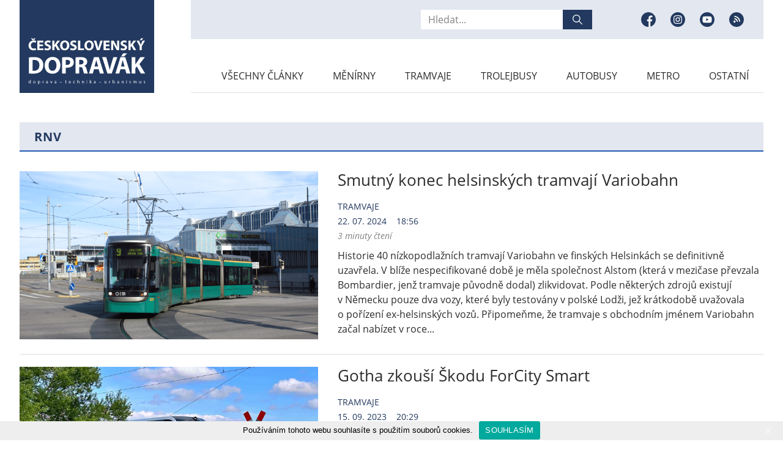

--- FILE ---
content_type: text/html; charset=UTF-8
request_url: https://www.cs-dopravak.cz/tag/rnv/
body_size: 10550
content:
<!doctype html>
<html lang="cs" class="no-js">

<head>
	<meta charset="utf-8">
	<title>rnv | Československý Dopravák</title>

<!-- The SEO Framework od Sybre Waaijer -->
<link rel="canonical" href="https://www.cs-dopravak.cz/tag/rnv/" />
<meta property="og:type" content="website" />
<meta property="og:locale" content="cs_CZ" />
<meta property="og:site_name" content="Československý Dopravák" />
<meta property="og:title" content="rnv | Československý Dopravák" />
<meta property="og:url" content="https://www.cs-dopravak.cz/tag/rnv/" />
<meta property="og:image" content="https://www.cs-dopravak.cz/wp-content/uploads/2020/04/cropped-FB-obrazek.jpg" />
<meta property="og:image:width" content="1200" />
<meta property="og:image:height" content="630" />
<meta name="twitter:card" content="summary_large_image" />
<meta name="twitter:title" content="rnv | Československý Dopravák" />
<meta name="twitter:image" content="https://www.cs-dopravak.cz/wp-content/uploads/2020/04/cropped-FB-obrazek.jpg" />
<script type="application/ld+json">{"@context":"https://schema.org","@graph":[{"@type":"WebSite","@id":"https://www.cs-dopravak.cz/#/schema/WebSite","url":"https://www.cs-dopravak.cz/","name":"Československý Dopravák","description":"Doprava &#8211; Technika &#8211; Urbanismus","inLanguage":"cs","potentialAction":{"@type":"SearchAction","target":{"@type":"EntryPoint","urlTemplate":"https://www.cs-dopravak.cz/search/{search_term_string}/"},"query-input":"required name=search_term_string"},"publisher":{"@type":"Organization","@id":"https://www.cs-dopravak.cz/#/schema/Organization","name":"Československý Dopravák","url":"https://www.cs-dopravak.cz/"}},{"@type":"CollectionPage","@id":"https://www.cs-dopravak.cz/tag/rnv/","url":"https://www.cs-dopravak.cz/tag/rnv/","name":"rnv | Československý Dopravák","inLanguage":"cs","isPartOf":{"@id":"https://www.cs-dopravak.cz/#/schema/WebSite"},"breadcrumb":{"@type":"BreadcrumbList","@id":"https://www.cs-dopravak.cz/#/schema/BreadcrumbList","itemListElement":[{"@type":"ListItem","position":1,"item":"https://www.cs-dopravak.cz/","name":"Československý Dopravák"},{"@type":"ListItem","position":2,"name":"rnv"}]}}]}</script>
<!-- / The SEO Framework od Sybre Waaijer | 2.65ms meta | 0.08ms boot -->

<link rel='dns-prefetch' href='//ajax.googleapis.com' />
<link rel='dns-prefetch' href='//stats.wp.com' />
<link rel='stylesheet' id='mediaelement-css' href='https://www.cs-dopravak.cz/wp-includes/js/mediaelement/mediaelementplayer-legacy.min.css?ver=4.2.17' type='text/css' media='all' />
<link rel='stylesheet' id='wp-mediaelement-css' href='https://www.cs-dopravak.cz/wp-includes/js/mediaelement/wp-mediaelement.min.css?ver=6.4.7' type='text/css' media='all' />
<style id='jetpack-sharing-buttons-style-inline-css' type='text/css'>
.jetpack-sharing-buttons__services-list{display:flex;flex-direction:row;flex-wrap:wrap;gap:0;list-style-type:none;margin:5px;padding:0}.jetpack-sharing-buttons__services-list.has-small-icon-size{font-size:12px}.jetpack-sharing-buttons__services-list.has-normal-icon-size{font-size:16px}.jetpack-sharing-buttons__services-list.has-large-icon-size{font-size:24px}.jetpack-sharing-buttons__services-list.has-huge-icon-size{font-size:36px}@media print{.jetpack-sharing-buttons__services-list{display:none!important}}.editor-styles-wrapper .wp-block-jetpack-sharing-buttons{gap:0;padding-inline-start:0}ul.jetpack-sharing-buttons__services-list.has-background{padding:1.25em 2.375em}
</style>
<style id='classic-theme-styles-inline-css' type='text/css'>
/*! This file is auto-generated */
.wp-block-button__link{color:#fff;background-color:#32373c;border-radius:9999px;box-shadow:none;text-decoration:none;padding:calc(.667em + 2px) calc(1.333em + 2px);font-size:1.125em}.wp-block-file__button{background:#32373c;color:#fff;text-decoration:none}
</style>
<style id='global-styles-inline-css' type='text/css'>
body{--wp--preset--color--black: #000000;--wp--preset--color--cyan-bluish-gray: #abb8c3;--wp--preset--color--white: #ffffff;--wp--preset--color--pale-pink: #f78da7;--wp--preset--color--vivid-red: #cf2e2e;--wp--preset--color--luminous-vivid-orange: #ff6900;--wp--preset--color--luminous-vivid-amber: #fcb900;--wp--preset--color--light-green-cyan: #7bdcb5;--wp--preset--color--vivid-green-cyan: #00d084;--wp--preset--color--pale-cyan-blue: #8ed1fc;--wp--preset--color--vivid-cyan-blue: #0693e3;--wp--preset--color--vivid-purple: #9b51e0;--wp--preset--gradient--vivid-cyan-blue-to-vivid-purple: linear-gradient(135deg,rgba(6,147,227,1) 0%,rgb(155,81,224) 100%);--wp--preset--gradient--light-green-cyan-to-vivid-green-cyan: linear-gradient(135deg,rgb(122,220,180) 0%,rgb(0,208,130) 100%);--wp--preset--gradient--luminous-vivid-amber-to-luminous-vivid-orange: linear-gradient(135deg,rgba(252,185,0,1) 0%,rgba(255,105,0,1) 100%);--wp--preset--gradient--luminous-vivid-orange-to-vivid-red: linear-gradient(135deg,rgba(255,105,0,1) 0%,rgb(207,46,46) 100%);--wp--preset--gradient--very-light-gray-to-cyan-bluish-gray: linear-gradient(135deg,rgb(238,238,238) 0%,rgb(169,184,195) 100%);--wp--preset--gradient--cool-to-warm-spectrum: linear-gradient(135deg,rgb(74,234,220) 0%,rgb(151,120,209) 20%,rgb(207,42,186) 40%,rgb(238,44,130) 60%,rgb(251,105,98) 80%,rgb(254,248,76) 100%);--wp--preset--gradient--blush-light-purple: linear-gradient(135deg,rgb(255,206,236) 0%,rgb(152,150,240) 100%);--wp--preset--gradient--blush-bordeaux: linear-gradient(135deg,rgb(254,205,165) 0%,rgb(254,45,45) 50%,rgb(107,0,62) 100%);--wp--preset--gradient--luminous-dusk: linear-gradient(135deg,rgb(255,203,112) 0%,rgb(199,81,192) 50%,rgb(65,88,208) 100%);--wp--preset--gradient--pale-ocean: linear-gradient(135deg,rgb(255,245,203) 0%,rgb(182,227,212) 50%,rgb(51,167,181) 100%);--wp--preset--gradient--electric-grass: linear-gradient(135deg,rgb(202,248,128) 0%,rgb(113,206,126) 100%);--wp--preset--gradient--midnight: linear-gradient(135deg,rgb(2,3,129) 0%,rgb(40,116,252) 100%);--wp--preset--font-size--small: 13px;--wp--preset--font-size--medium: 20px;--wp--preset--font-size--large: 36px;--wp--preset--font-size--x-large: 42px;--wp--preset--spacing--20: 0.44rem;--wp--preset--spacing--30: 0.67rem;--wp--preset--spacing--40: 1rem;--wp--preset--spacing--50: 1.5rem;--wp--preset--spacing--60: 2.25rem;--wp--preset--spacing--70: 3.38rem;--wp--preset--spacing--80: 5.06rem;--wp--preset--shadow--natural: 6px 6px 9px rgba(0, 0, 0, 0.2);--wp--preset--shadow--deep: 12px 12px 50px rgba(0, 0, 0, 0.4);--wp--preset--shadow--sharp: 6px 6px 0px rgba(0, 0, 0, 0.2);--wp--preset--shadow--outlined: 6px 6px 0px -3px rgba(255, 255, 255, 1), 6px 6px rgba(0, 0, 0, 1);--wp--preset--shadow--crisp: 6px 6px 0px rgba(0, 0, 0, 1);}:where(.is-layout-flex){gap: 0.5em;}:where(.is-layout-grid){gap: 0.5em;}body .is-layout-flow > .alignleft{float: left;margin-inline-start: 0;margin-inline-end: 2em;}body .is-layout-flow > .alignright{float: right;margin-inline-start: 2em;margin-inline-end: 0;}body .is-layout-flow > .aligncenter{margin-left: auto !important;margin-right: auto !important;}body .is-layout-constrained > .alignleft{float: left;margin-inline-start: 0;margin-inline-end: 2em;}body .is-layout-constrained > .alignright{float: right;margin-inline-start: 2em;margin-inline-end: 0;}body .is-layout-constrained > .aligncenter{margin-left: auto !important;margin-right: auto !important;}body .is-layout-constrained > :where(:not(.alignleft):not(.alignright):not(.alignfull)){max-width: var(--wp--style--global--content-size);margin-left: auto !important;margin-right: auto !important;}body .is-layout-constrained > .alignwide{max-width: var(--wp--style--global--wide-size);}body .is-layout-flex{display: flex;}body .is-layout-flex{flex-wrap: wrap;align-items: center;}body .is-layout-flex > *{margin: 0;}body .is-layout-grid{display: grid;}body .is-layout-grid > *{margin: 0;}:where(.wp-block-columns.is-layout-flex){gap: 2em;}:where(.wp-block-columns.is-layout-grid){gap: 2em;}:where(.wp-block-post-template.is-layout-flex){gap: 1.25em;}:where(.wp-block-post-template.is-layout-grid){gap: 1.25em;}.has-black-color{color: var(--wp--preset--color--black) !important;}.has-cyan-bluish-gray-color{color: var(--wp--preset--color--cyan-bluish-gray) !important;}.has-white-color{color: var(--wp--preset--color--white) !important;}.has-pale-pink-color{color: var(--wp--preset--color--pale-pink) !important;}.has-vivid-red-color{color: var(--wp--preset--color--vivid-red) !important;}.has-luminous-vivid-orange-color{color: var(--wp--preset--color--luminous-vivid-orange) !important;}.has-luminous-vivid-amber-color{color: var(--wp--preset--color--luminous-vivid-amber) !important;}.has-light-green-cyan-color{color: var(--wp--preset--color--light-green-cyan) !important;}.has-vivid-green-cyan-color{color: var(--wp--preset--color--vivid-green-cyan) !important;}.has-pale-cyan-blue-color{color: var(--wp--preset--color--pale-cyan-blue) !important;}.has-vivid-cyan-blue-color{color: var(--wp--preset--color--vivid-cyan-blue) !important;}.has-vivid-purple-color{color: var(--wp--preset--color--vivid-purple) !important;}.has-black-background-color{background-color: var(--wp--preset--color--black) !important;}.has-cyan-bluish-gray-background-color{background-color: var(--wp--preset--color--cyan-bluish-gray) !important;}.has-white-background-color{background-color: var(--wp--preset--color--white) !important;}.has-pale-pink-background-color{background-color: var(--wp--preset--color--pale-pink) !important;}.has-vivid-red-background-color{background-color: var(--wp--preset--color--vivid-red) !important;}.has-luminous-vivid-orange-background-color{background-color: var(--wp--preset--color--luminous-vivid-orange) !important;}.has-luminous-vivid-amber-background-color{background-color: var(--wp--preset--color--luminous-vivid-amber) !important;}.has-light-green-cyan-background-color{background-color: var(--wp--preset--color--light-green-cyan) !important;}.has-vivid-green-cyan-background-color{background-color: var(--wp--preset--color--vivid-green-cyan) !important;}.has-pale-cyan-blue-background-color{background-color: var(--wp--preset--color--pale-cyan-blue) !important;}.has-vivid-cyan-blue-background-color{background-color: var(--wp--preset--color--vivid-cyan-blue) !important;}.has-vivid-purple-background-color{background-color: var(--wp--preset--color--vivid-purple) !important;}.has-black-border-color{border-color: var(--wp--preset--color--black) !important;}.has-cyan-bluish-gray-border-color{border-color: var(--wp--preset--color--cyan-bluish-gray) !important;}.has-white-border-color{border-color: var(--wp--preset--color--white) !important;}.has-pale-pink-border-color{border-color: var(--wp--preset--color--pale-pink) !important;}.has-vivid-red-border-color{border-color: var(--wp--preset--color--vivid-red) !important;}.has-luminous-vivid-orange-border-color{border-color: var(--wp--preset--color--luminous-vivid-orange) !important;}.has-luminous-vivid-amber-border-color{border-color: var(--wp--preset--color--luminous-vivid-amber) !important;}.has-light-green-cyan-border-color{border-color: var(--wp--preset--color--light-green-cyan) !important;}.has-vivid-green-cyan-border-color{border-color: var(--wp--preset--color--vivid-green-cyan) !important;}.has-pale-cyan-blue-border-color{border-color: var(--wp--preset--color--pale-cyan-blue) !important;}.has-vivid-cyan-blue-border-color{border-color: var(--wp--preset--color--vivid-cyan-blue) !important;}.has-vivid-purple-border-color{border-color: var(--wp--preset--color--vivid-purple) !important;}.has-vivid-cyan-blue-to-vivid-purple-gradient-background{background: var(--wp--preset--gradient--vivid-cyan-blue-to-vivid-purple) !important;}.has-light-green-cyan-to-vivid-green-cyan-gradient-background{background: var(--wp--preset--gradient--light-green-cyan-to-vivid-green-cyan) !important;}.has-luminous-vivid-amber-to-luminous-vivid-orange-gradient-background{background: var(--wp--preset--gradient--luminous-vivid-amber-to-luminous-vivid-orange) !important;}.has-luminous-vivid-orange-to-vivid-red-gradient-background{background: var(--wp--preset--gradient--luminous-vivid-orange-to-vivid-red) !important;}.has-very-light-gray-to-cyan-bluish-gray-gradient-background{background: var(--wp--preset--gradient--very-light-gray-to-cyan-bluish-gray) !important;}.has-cool-to-warm-spectrum-gradient-background{background: var(--wp--preset--gradient--cool-to-warm-spectrum) !important;}.has-blush-light-purple-gradient-background{background: var(--wp--preset--gradient--blush-light-purple) !important;}.has-blush-bordeaux-gradient-background{background: var(--wp--preset--gradient--blush-bordeaux) !important;}.has-luminous-dusk-gradient-background{background: var(--wp--preset--gradient--luminous-dusk) !important;}.has-pale-ocean-gradient-background{background: var(--wp--preset--gradient--pale-ocean) !important;}.has-electric-grass-gradient-background{background: var(--wp--preset--gradient--electric-grass) !important;}.has-midnight-gradient-background{background: var(--wp--preset--gradient--midnight) !important;}.has-small-font-size{font-size: var(--wp--preset--font-size--small) !important;}.has-medium-font-size{font-size: var(--wp--preset--font-size--medium) !important;}.has-large-font-size{font-size: var(--wp--preset--font-size--large) !important;}.has-x-large-font-size{font-size: var(--wp--preset--font-size--x-large) !important;}
.wp-block-navigation a:where(:not(.wp-element-button)){color: inherit;}
:where(.wp-block-post-template.is-layout-flex){gap: 1.25em;}:where(.wp-block-post-template.is-layout-grid){gap: 1.25em;}
:where(.wp-block-columns.is-layout-flex){gap: 2em;}:where(.wp-block-columns.is-layout-grid){gap: 2em;}
.wp-block-pullquote{font-size: 1.5em;line-height: 1.6;}
</style>
<link rel='stylesheet' id='cookie-notice-front-css' href='https://www.cs-dopravak.cz/wp-content/plugins/cookie-notice/css/front.min.css?ver=6.4.7' type='text/css' media='all' />
<link rel='stylesheet' id='style-css' href='https://www.cs-dopravak.cz/wp-content/themes/custom/style.css?ver=1679521635' type='text/css' media='all' />
<link rel='stylesheet' id='wp-featherlight-css' href='https://www.cs-dopravak.cz/wp-content/plugins/wp-featherlight/css/wp-featherlight.min.css?ver=1.3.4' type='text/css' media='all' />
	<style>img#wpstats{display:none}</style>
		    <!--[if IE]><meta http-equiv="X-UA-Compatible" content="IE=edge,chrome=1" /><![endif]-->
    <meta name="author" content="Brýtro - https://www.brytro.cz" />
    <meta name="viewport" content="width=device-width, initial-scale=1, shrink-to-fit=no, viewport-fit=cover" />
    <meta name="format-detection" content="telephone=no" />
    <link rel="preconnect" href="https://www.youtube.com" />
	<link rel="shortcut icon" type="image/x-icon" href="https://www.cs-dopravak.cz/wp-content/themes/custom/images/favicon/favicon.ico" />
	<link rel="apple-touch-icon" sizes="180x180" href="https://www.cs-dopravak.cz/wp-content/themes/custom/images/favicon/apple-touch-icon.png" />
	<link rel="icon" type="image/png" sizes="32x32" href="https://www.cs-dopravak.cz/wp-content/themes/custom/images/favicon/favicon-32x32.png" />
	<link rel="icon" type="image/png" sizes="16x16" href="https://www.cs-dopravak.cz/wp-content/themes/custom/images/favicon/favicon-16x16.png" />
	<link rel="manifest" href="https://www.cs-dopravak.cz/wp-content/themes/custom/images/favicon/site.webmanifest" />
	<link rel="mask-icon" href="https://www.cs-dopravak.cz/wp-content/themes/custom/images/favicon/safari-pinned-tab.svg" color="#23395f" />
	<meta name="msapplication-TileColor" content="#23395f" />
    <meta name="theme-color" content="#ffffff" />
    <script>document.documentElement.className = document.documentElement.className.replace("no-js", "js");</script>
    
    <script>
      (function(i,s,o,g,r,a,m){i['GoogleAnalyticsObject']=r;i[r]=i[r]||function(){
      (i[r].q=i[r].q||[]).push(arguments)},i[r].l=1*new Date();a=s.createElement(o),
      m=s.getElementsByTagName(o)[0];a.async=1;a.src=g;m.parentNode.insertBefore(a,m)
      })(window,document,'script','https://www.google-analytics.com/analytics.js','ga');

      ga('create', 'UA-85194395-1', 'auto');
      ga('send', 'pageview');

    </script>

</head>
<body class="archive tag tag-rnv tag-2447 cookies-not-set wp-featherlight-captions">
    <div id="fb-root"></div>
    <script async defer crossorigin="anonymous" src="https://connect.facebook.net/cs_CZ/sdk.js#xfbml=1&version=v6.0"></script>
    
                        
            	<!-- header -->
	<header class="header u-mb-6">
		<div class="header__opener">
			<div></div>
			<div></div>
			<div></div>
			<span>Menu</span>
		</div>
		<div class="header__wrapper">
			<div class="container">
				<div class="row">
					<div class="col-xs-6 col-lg-3">
						<a class="header__logo" href="https://www.cs-dopravak.cz">
							<div>
                                                                                                    <img src="https://www.cs-dopravak.cz/wp-content/uploads/2020/04/logo.svg" alt="logo" />
                                							</div>
						</a>
					</div>
					<div class="col-xs-6 col-lg-9">
						<div class="header__box">
							<div class="header__top">
                                <form action="https://www.cs-dopravak.cz/" method="get" class="header__search">
                                    <input type="search" name="s" id="search" value="" placeholder="Hledat..." />
									<button>
										<span class="u-d-none">Hledat</span>
										<svg width="16" height="16" viewBox="0 0 16 16" fill="none" xmlns="http://www.w3.org/2000/svg">
											<g clip-path="url(#clip0)">
												<path d="M15.805 14.862l-4.55-4.55a6.302 6.302 0 001.411-3.979A6.34 6.34 0 006.333 0 6.34 6.34 0 000 6.333a6.34 6.34 0 006.333 6.334c1.507 0 2.89-.531 3.979-1.412l4.55 4.55a.665.665 0 00.943 0 .666.666 0 000-.943zm-9.472-3.529c-2.757 0-5-2.242-5-5 0-2.757 2.243-5 5-5 2.758 0 5 2.243 5 5 0 2.758-2.242 5-5 5z" fill="#fff" />
											</g>
											<defs>
												<clipPath id="clip0">
													<path fill="#fff" d="M0 0h16v16H0z" />
												</clipPath>
											</defs>
										</svg>
									</button>
								</form>
                                                                    <ul class="header__sites">
                                                                                                                                                                                <li>
                                                    <a href="https://www.facebook.com/csdopravak/" target="_blank">
                                                        <span class="u-d-none">Facebook</span>
                                                        <div>
                                                            <svg width="24" height="24" viewBox="0 0 24 24" fill="none" xmlns="http://www.w3.org/2000/svg">
                                                                <circle cx="12" cy="12" r="12" fill="#fff" />
                                                                <path d="M24 12c0-6.626-5.374-12-12-12S0 5.374 0 12s5.374 12 12 12l.21-.003v-9.341H9.634V11.65h2.578v-2.21c0-2.565 1.565-3.96 3.853-3.96 1.095 0 2.037.081 2.311.117v2.68h-1.577c-1.245 0-1.486.592-1.486 1.46v1.913h2.976l-.388 3.005h-2.588v8.88C20.328 22.098 24 17.477 24 12z" fill="#23395F" /></svg>
                                                        </div>
                                                    </a>
                                                </li>
                                                                                                                                                                                    <li>
                                                    <a href="https://www.instagram.com/csdopravak/" target="_blank">
                                                        <span class="u-d-none">Instagram</span>
                                                        <div>
                                                            <svg width="24" height="24" viewBox="0 0 24 24" fill="none" xmlns="http://www.w3.org/2000/svg">
                                                                <circle cx="12" cy="12" r="12" fill="#fff" />
                                                                <path d="M14.297 12a2.297 2.297 0 11-4.594 0 2.297 2.297 0 014.594 0z" fill="#23395F" />
                                                                <path d="M17.372 7.936c-.11-.299-.287-.57-.516-.792a2.133 2.133 0 00-.792-.516c-.243-.094-.608-.206-1.28-.237-.726-.033-.944-.04-2.784-.04-1.84 0-2.058.007-2.784.04-.672.03-1.037.143-1.28.237-.3.11-.57.287-.792.516a2.136 2.136 0 00-.516.792c-.094.243-.206.608-.237 1.28-.033.726-.04.944-.04 2.784 0 1.84.007 2.058.04 2.785.03.671.143 1.036.237 1.279.11.3.287.57.516.792.222.23.493.405.792.516.243.094.608.206 1.28.237.726.033.944.04 2.784.04 1.84 0 2.058-.007 2.784-.04.672-.03 1.037-.143 1.28-.237a2.282 2.282 0 001.308-1.308c.094-.243.206-.607.237-1.28.033-.726.04-.944.04-2.784 0-1.84-.007-2.058-.04-2.784-.03-.672-.143-1.037-.237-1.28zM12 15.538a3.538 3.538 0 110-7.076 3.538 3.538 0 010 7.076zm3.678-6.39a.827.827 0 110-1.653.827.827 0 010 1.654z" fill="#23395F" />
                                                                <path d="M12 0C5.374 0 0 5.374 0 12s5.374 12 12 12 12-5.374 12-12S18.626 0 12 0zm6.85 14.84c-.034.734-.15 1.235-.321 1.674a3.524 3.524 0 01-2.015 2.015c-.439.17-.94.287-1.673.32-.735.034-.97.042-2.84.042-1.872 0-2.107-.008-2.842-.042-.733-.033-1.234-.15-1.672-.32a3.375 3.375 0 01-1.221-.795 3.377 3.377 0 01-.795-1.22c-.17-.439-.287-.94-.32-1.673-.034-.735-.042-.97-.042-2.841 0-1.871.008-2.106.042-2.84.033-.734.15-1.235.32-1.674.173-.46.444-.876.795-1.22.344-.35.76-.622 1.22-.795.439-.17.94-.287 1.673-.32.735-.034.97-.042 2.841-.042 1.871 0 2.106.008 2.84.042.734.033 1.235.15 1.674.32.46.173.876.444 1.22.795.35.344.622.76.795 1.22.17.439.287.94.32 1.673.034.735.042.97.042 2.841 0 1.871-.008 2.106-.042 2.84z" fill="#23395F" /></svg>
                                                        </div>
                                                    </a>
                                                </li>
                                                                                                                                                                                    <li>
                                                    <a href="https://www.youtube.com/user/csdopravak" target="_blank">
                                                        <span class="u-d-none">Youtube</span>
                                                        <div>
                                                            <svg width="24" height="24" viewBox="0 0 24 24" fill="none" xmlns="http://www.w3.org/2000/svg">
                                                                <circle cx="12" cy="12" r="12" fill="#fff" />
                                                                <path d="M10.505 14.248L14.41 12l-3.904-2.248v4.496z" fill="#23395F" />
                                                                <path d="M12 0C5.374 0 0 5.374 0 12s5.374 12 12 12 12-5.374 12-12S18.626 0 12 0zm7.498 12.012s0 2.434-.309 3.607a1.88 1.88 0 01-1.321 1.322c-1.174.309-5.868.309-5.868.309s-4.682 0-5.868-.321a1.88 1.88 0 01-1.321-1.322C4.5 14.446 4.5 12 4.5 12s0-2.433.31-3.607a1.917 1.917 0 011.321-1.334C7.306 6.75 12 6.75 12 6.75s4.694 0 5.868.321a1.88 1.88 0 011.322 1.322c.32 1.174.308 3.62.308 3.62z" fill="#23395F" /></svg>
                                                        </div>
                                                    </a>
                                                </li>
                                                                                        <li>
                                                <a href="https://www.cs-dopravak.cz/feed/" target="_blank">
                                                    <span class="u-d-none">RSS</span>
                                                    <div>
                                                        <svg width="24" height="24" viewBox="0 0 24 24" fill="none" xmlns="http://www.w3.org/2000/svg">
                                                            <circle cx="12" cy="12" r="12" fill="white"/>
                                                            <path fill-rule="evenodd" clip-rule="evenodd" d="M12 24C18.6274 24 24 18.6274 24 12C24 5.37258 18.6274 0 12 0C5.37258 0 0 5.37258 0 12C0 18.6274 5.37258 24 12 24ZM6.99995 15.2588C6.99995 14.2979 7.779 13.5189 8.74033 13.5189C9.70187 13.5189 10.481 14.2979 10.481 15.2588C10.481 16.2208 9.70187 17 8.74033 17C7.779 17 6.99995 16.2208 6.99995 15.2588ZM8.4173 9.72956V11.4892C10.674 11.4892 12.5101 13.3254 12.5101 15.5826H14.2703C14.2703 12.3547 11.6445 9.72956 8.4173 9.72956ZM8.4173 6C10.9767 6 13.3833 6.99674 15.1931 8.80608C17.0029 10.6164 17.9998 13.0229 17.9998 15.5825H16.2401C16.2401 11.2686 12.7306 7.75953 8.4173 7.75953V6Z" fill="#23395F"/>
                                                        </svg>
                                                    </div>
                                                </a>
                                            </li>
                                                                            </ul>
                            							</div>
							<nav class="header__nav">
                                <ul id="menu-hlavni-menu" class="menu"><li id="menu-item-132" class="menu-item menu-item-type-post_type menu-item-object-page current_page_parent menu-item-132"><a href="https://www.cs-dopravak.cz/vsechny-clanky/">Všechny články</a></li>
<li id="menu-item-34642" class="menu-item menu-item-type-taxonomy menu-item-object-category menu-item-34642"><a href="https://www.cs-dopravak.cz/category/menirny/">Měnírny</a></li>
<li id="menu-item-18828" class="menu-item menu-item-type-taxonomy menu-item-object-category menu-item-18828"><a href="https://www.cs-dopravak.cz/category/tramvaje/">Tramvaje</a></li>
<li id="menu-item-18829" class="menu-item menu-item-type-taxonomy menu-item-object-category menu-item-18829"><a href="https://www.cs-dopravak.cz/category/trolejbusy/">Trolejbusy</a></li>
<li id="menu-item-18824" class="menu-item menu-item-type-taxonomy menu-item-object-category menu-item-18824"><a href="https://www.cs-dopravak.cz/category/autobusy/">Autobusy</a></li>
<li id="menu-item-18825" class="menu-item menu-item-type-taxonomy menu-item-object-category menu-item-18825"><a href="https://www.cs-dopravak.cz/category/metro/">Metro</a></li>
<li id="menu-item-160" class="menu-item menu-item-type-taxonomy menu-item-object-category menu-item-160"><a href="https://www.cs-dopravak.cz/category/ostatni/">Ostatní</a></li>
</ul>							</nav>
						</div>
					</div>
				</div>
			</div>
		</div>
	</header>
	<!-- //header -->

    <!-- posts-section -->
    <section class="posts-section u-mb-6 u-mb-md-12">
        <div class="container">
            <h1 class="h3 h3--bold h3--bg">rnv</h1>
            <ul class="posts-list"><li>
    <article class="post-item">
        <a class="img-holder" href="https://www.cs-dopravak.cz/smutny-konec-helsinskych-tramvaji-variobahn/">
                        <img src="" data-src="https://www.cs-dopravak.cz/wp-content/uploads/2024/07/229-9-pasilan-asema-20150517-02.png" alt="Smutný konec helsinských tramvají Variobahn" />
        </a>
        <h2 class="h1"><a href="https://www.cs-dopravak.cz/smutny-konec-helsinskych-tramvaji-variobahn/">Smutný konec helsinských tramvají Variobahn</a></h2>
        <div class="post-item__info">
            <a href="https://www.cs-dopravak.cz/category/tramvaje/" alt="View all posts in Tramvaje">Tramvaje</a><br />
            <span><span>22. 07. 2024</span> 18:56</span><br />
            <i>3 minuty čtení</i>
        </div>
        <p>Historie 40 nízkopodlažních tramvají Variobahn ve finských Helsinkách se definitivně uzavřela. V&nbsp;blíže nespecifikované době je měla společnost Alstom (která v&nbsp;mezičase převzala Bombardier, jenž tramvaje původně dodal) zlikvidovat. Podle některých zdrojů existují v&nbsp;Německu pouze dva vozy, které byly testovány v&nbsp;polské Lodži, jež krátkodobě uvažovala o&nbsp;pořízení ex-helsinských vozů. Připomeňme, že tramvaje s&nbsp;obchodním jménem Variobahn začal nabízet v&nbsp;roce...</p>
    </article>
</li>
<li>
    <article class="post-item">
        <a class="img-holder" href="https://www.cs-dopravak.cz/skoda-forcity-smart-v-gothe/">
                        <img src="" data-src="https://www.cs-dopravak.cz/wp-content/uploads/2023/09/36T-1408-scaled-1.jpg" alt="Gotha zkouší Škodu ForCity Smart" />
        </a>
        <h2 class="h1"><a href="https://www.cs-dopravak.cz/skoda-forcity-smart-v-gothe/">Gotha zkouší Škodu ForCity Smart</a></h2>
        <div class="post-item__info">
            <a href="https://www.cs-dopravak.cz/category/tramvaje/" alt="View all posts in Tramvaje">Tramvaje</a><br />
            <span><span>15. 09. 2023</span> 20:29</span><br />
            <i>1 minuta čtení</i>
        </div>
        <p>Nečekaný návštěvník dosedl v&nbsp;těchto dnech na&nbsp;koleje Thüringer Waldbahn und Straßenbahn Gotha. Dlouhodobá spolupráce s&nbsp;podnikem Rhein-Neckar-Verkehr přinesla malému provozu v&nbsp;Durynském lese možnost otestovat jeden z&nbsp;obousměrných vozů Škoda 36T ForCity Smart. Gotha letos vypsala tržní konzultace na&nbsp;nové tramvaje, které by do provozu ráda začala uvádět od roku 2025. Sloužit mají jako náhrada vozů ČKD Tatra KT4D. Stávající...</p>
    </article>
</li>
<li>
    <article class="post-item">
        <a class="img-holder" href="https://www.cs-dopravak.cz/az-75-elektrobusu-ecitaro-g-s-vodikovym-prodluzovacem-pro-rnv/">
                        <img src="" data-src="https://www.cs-dopravak.cz/wp-content/uploads/2022/10/22DT037_013-e1666775310622.jpg" alt="Až 75 elektrobusů eCitaro G s vodíkovým prodlužovačem pro RNV" />
        </a>
        <h2 class="h1"><a href="https://www.cs-dopravak.cz/az-75-elektrobusu-ecitaro-g-s-vodikovym-prodluzovacem-pro-rnv/">Až 75 elektrobusů eCitaro G s vodíkovým prodlužovačem pro RNV</a></h2>
        <div class="post-item__info">
            <a href="https://www.cs-dopravak.cz/category/autobusy/" alt="View all posts in Autobusy">Autobusy</a><br />
            <span><span>26. 10. 2022</span> 21:02</span><br />
            <i>1 minuta čtení</i>
        </div>
        <p>Významnou zakázku na&nbsp;svou novinku v&nbsp;portfoliu získala skupina Daimler Buses. Německému dopravci RNV (Rhein-Neckar-Verkehr), který zajišťuje provoz ve městech Mannheim, Ludwigshafen a Heidelberg, dodá až 75 kloubových vozů eCitaro G vybavených tzv. vodíkovým prodlužovačem dojezdu. Z&nbsp;rámcové smlouvy si RNV již 40 vozů objednal, přičemž dodávky by měly proběhnout v&nbsp;letech 2023 a 2024. Všechny vozy by měly...</p>
    </article>
</li>
<li>
    <article class="post-item">
        <a class="img-holder" href="https://www.cs-dopravak.cz/staronovy-duwag-pro-mannheim/">
                        <img src="" data-src="https://www.cs-dopravak.cz/wp-content/uploads/2022/03/Duwag516.jpg" alt="Staronový Düwag pro Mannheim" />
        </a>
        <h2 class="h1"><a href="https://www.cs-dopravak.cz/staronovy-duwag-pro-mannheim/">Staronový Düwag pro Mannheim</a></h2>
        <div class="post-item__info">
            <a href="https://www.cs-dopravak.cz/category/tramvaje/" alt="View all posts in Tramvaje">Tramvaje</a><br />
            <span><span>17. 03. 2022</span> 19:31</span><br />
            <i>1 minuta čtení</i>
        </div>
        <p>Panující nedostatek tramvají se dopravce Rhein-Neckar-Verkehr (RNV) rozhodl řešit vskutku originálním způsobem. Z&nbsp;durynské Gothy zpět odkoupil jeden ze starších vozů Düwag GT8NF, jenž do města přišel v&nbsp;roce 2019 právě z&nbsp;Mannheimu, jenž je srdcem oblasti, kde RNV operuje. Důvodem této kuriózní operace je přetrvávající nedostatek tramvají ve městě, což souvisí se zpožděnými dodávkami vozů ForCity Smart...</p>
    </article>
</li>
<li>
    <article class="post-item">
        <a class="img-holder" href="https://www.cs-dopravak.cz/skoda-doda-tramvaje-do-mannheimu-o-dva-roky-pozdeji/">
                        <img src="" data-src="https://www.cs-dopravak.cz/wp-content/uploads/2021/05/photo-ct-5386-1200-.jpg" alt="Škoda dodá tramvaje do Mannheimu o dva roky později" />
        </a>
        <h2 class="h1"><a href="https://www.cs-dopravak.cz/skoda-doda-tramvaje-do-mannheimu-o-dva-roky-pozdeji/">Škoda dodá tramvaje do Mannheimu o dva roky později</a></h2>
        <div class="post-item__info">
            <a href="https://www.cs-dopravak.cz/category/tramvaje/" alt="View all posts in Tramvaje">Tramvaje</a><br />
            <span><span>19. 05. 2021</span> 15:59</span><br />
            <i>3 minuty čtení</i>
        </div>
        <p>Dodávka nových tramvají pro dopravce RNV (Rhein-Neckar-Verkehr GmbH) se výrazně opozdí. Dopravce, který zajišťuje tramvajový provoz mezi městy (a ve městech) Mannheim, Heidelberg a Ludwigshafen, podepsal v&nbsp;červnu 2018 smlouvu se Škodou Transportation, která předpokládala dodání až 114 tramvají. První z&nbsp;nich měly být dle harmonogramu předány již v&nbsp;loňském roce. Nyní se zdá, že se německý zákazník...</p>
    </article>
</li>
<li>
    <article class="post-item">
        <a class="img-holder" href="https://www.cs-dopravak.cz/2019-1-19-elektrobusy-ecitaro-pro-mannheim-a-heidelberg/">
                        <img src="" data-src="https://www.cs-dopravak.cz/wp-content/uploads/2020/06/290_image-asset-1.jpg" alt="Elektrobusy eCitaro pro Mannheim a Heidelberg" />
        </a>
        <h2 class="h1"><a href="https://www.cs-dopravak.cz/2019-1-19-elektrobusy-ecitaro-pro-mannheim-a-heidelberg/">Elektrobusy eCitaro pro Mannheim a Heidelberg</a></h2>
        <div class="post-item__info">
            <a href="https://www.cs-dopravak.cz/category/nezarazene/" alt="View all posts in Nezařazené">Nezařazené</a><br />
            <span><span>19. 01. 2019</span> 06:30</span><br />
            <i>1 minuta čtení</i>
        </div>
        <p><p style="white-space: pre-wrap;">Dopravce RNV (Rhein-Neckar-Verkehr) zajišťující provoz MHD v&nbsp;oblasti okolo Mannheimu převzal trojici elektrobusů značky Mercedes-Benz, které se přímo v Mannheimu také vyrábějí. Provozovatel RNV se stal prvním dopravcem, jenž byl potvrzen coby budoucí zákazník eCitara v&nbsp;rámci dlouhodobého testovacího provozu.</p></p>
    </article>
</li>
<li>
    <article class="post-item">
        <a class="img-holder" href="https://www.cs-dopravak.cz/2018-10-8-nov-tramvaj-od-kodovky-odhalena/">
                        <img src="" data-src="https://www.cs-dopravak.cz/wp-content/uploads/2020/06/IMG_9686-1.jpg" alt="Nová tramvaj od Škodovky odhalena" />
        </a>
        <h2 class="h1"><a href="https://www.cs-dopravak.cz/2018-10-8-nov-tramvaj-od-kodovky-odhalena/">Nová tramvaj od Škodovky odhalena</a></h2>
        <div class="post-item__info">
            <a href="https://www.cs-dopravak.cz/category/nezarazene/" alt="View all posts in Nezařazené">Nezařazené</a><br />
            <span><span>09. 10. 2018</span> 04:50</span><br />
            <i>1 minuta čtení</i>
        </div>
        <p><p style="white-space: pre-wrap;">Dopravce Rhein-Neckar-Verkehr, který provozuje veřejnou dopravu v&nbsp;Mannheimu a okolí, představil včera dne 8. 10. 2018 společně se zástupci Škody Transportation a Škody Transtech design nové tramvaje z&nbsp;rodiny ForCity Smart. Škoda má dopravci RNV dodat celkem 80 tramvají. </p></p>
    </article>
</li>
<li>
    <article class="post-item">
        <a class="img-holder" href="https://www.cs-dopravak.cz/2018-6-20-kodovka-vyrob-nejdel-tramvaje-na-svt/">
                        <img src="" data-src="https://www.cs-dopravak.cz/wp-content/uploads/2020/06/ForCity_Smart_Artic_441_with_FC3B6li_colors_20.2.2018_14-2.jpg" alt="Škodovka vyrobí nejdelší tramvaje na světě" />
        </a>
        <h2 class="h1"><a href="https://www.cs-dopravak.cz/2018-6-20-kodovka-vyrob-nejdel-tramvaje-na-svt/">Škodovka vyrobí nejdelší tramvaje na světě</a></h2>
        <div class="post-item__info">
            <a href="https://www.cs-dopravak.cz/category/nezarazene/" alt="View all posts in Nezařazené">Nezařazené</a><br />
            <span><span>20. 06. 2018</span> 17:45</span><br />
            <i>2 minuty čtení</i>
        </div>
        <p><p style="white-space: pre-wrap;">Škoda Transportation dodá nové tramvaje z&nbsp;rodiny ForCity Smart (jež se vyrábějí ve Finsku) německému dopravci Rhein-Neckar-Verkehr (rnv). Celkem se bude jednat o osmdesát tramvají, které budou provozovány na tratích mezi městy Mannheim, Ludwigshafen a Heidelberg. Součástí kontraktu je navíc opce na dalších 34 vozidel. Celková hodnota základní dodávky bude dosahovat téměř 7 miliard korun. Pro Škodovku se jedná o nejvýznamnější kontrakt na nová vozidla z&nbsp;poslední doby a vůbec největší exportní zakázku v&nbsp;historii, a to jak z&nbsp;finančního, tak z&nbsp;výrobního hlediska.</p></p>
    </article>
</li>
</ul>            <!-- pagination -->
            <div class="pagination">
                                            </div>
            <!-- //pagination -->
        </div>
    </section>
    <!-- //posts-section -->
    <!-- footer -->
	<footer class="footer u-mt-6 u-mt-md-12">
		<div class="container">
			<div class="row">
				<div class="col-sm-6 col-md-3 col-lg-2">
					<nav class="footer__nav">
						<div class="footer__title h2">
                            Menu                        </div>
                        <ul id="menu-menu" class=""><li id="menu-item-75" class="menu-item menu-item-type-post_type menu-item-object-page menu-item-home menu-item-75"><a href="https://www.cs-dopravak.cz/">Úvod</a></li>
<li id="menu-item-93" class="menu-item menu-item-type-post_type menu-item-object-page menu-item-93"><a href="https://www.cs-dopravak.cz/o-nas/">O nás</a></li>
<li id="menu-item-18820" class="menu-item menu-item-type-post_type menu-item-object-page menu-item-18820"><a href="https://www.cs-dopravak.cz/archiv/">Archiv</a></li>
<li id="menu-item-91" class="menu-item menu-item-type-post_type menu-item-object-page menu-item-91"><a href="https://www.cs-dopravak.cz/inzerce/">Inzerce</a></li>
<li id="menu-item-90" class="menu-item menu-item-type-post_type menu-item-object-page menu-item-90"><a href="https://www.cs-dopravak.cz/kontakt/">Kontakt</a></li>
</ul>					</nav>
				</div>
				<div class="col-sm-6 col-md-4 col-lg-6">
					<nav class="footer__nav">
						<div class="footer__title h2">
                            Články                        </div>
                        <ul id="menu-clanky" class="menu"><li id="menu-item-168" class="menu-item menu-item-type-post_type menu-item-object-page current_page_parent menu-item-168"><a href="https://www.cs-dopravak.cz/vsechny-clanky/">Všechny články</a></li>
<li id="menu-item-28943" class="menu-item menu-item-type-taxonomy menu-item-object-category menu-item-28943"><a href="https://www.cs-dopravak.cz/category/zbraslav/">Trolejbus na Zbraslav</a></li>
<li id="menu-item-23152" class="menu-item menu-item-type-taxonomy menu-item-object-category menu-item-23152"><a href="https://www.cs-dopravak.cz/category/berlin/">Seriál Berlín</a></li>
<li id="menu-item-34643" class="menu-item menu-item-type-taxonomy menu-item-object-category menu-item-34643"><a href="https://www.cs-dopravak.cz/category/menirny/">Měnírny</a></li>
<li id="menu-item-18848" class="menu-item menu-item-type-taxonomy menu-item-object-category menu-item-18848"><a href="https://www.cs-dopravak.cz/category/tramvaje/">Tramvaje</a></li>
<li id="menu-item-18847" class="menu-item menu-item-type-taxonomy menu-item-object-category menu-item-18847"><a href="https://www.cs-dopravak.cz/category/trolejbusy/">Trolejbusy</a></li>
<li id="menu-item-18849" class="menu-item menu-item-type-taxonomy menu-item-object-category menu-item-18849"><a href="https://www.cs-dopravak.cz/category/autobusy/">Autobusy</a></li>
<li id="menu-item-18850" class="menu-item menu-item-type-taxonomy menu-item-object-category menu-item-18850"><a href="https://www.cs-dopravak.cz/category/metro/">Metro</a></li>
<li id="menu-item-165" class="menu-item menu-item-type-taxonomy menu-item-object-category menu-item-165"><a href="https://www.cs-dopravak.cz/category/ostatni/">Ostatní</a></li>
</ul>					</nav>
				</div>
				<div class="col-md-5 col-lg-4 u-d-flex bottom-sm">
					<div class="footer__bottom">
						<p>Copyright &copy; Československý Dopravák 2020</p>
						<span>Vytvořilo: <a href="https://www.brytro.cz" target="_blank">Brýtro.cz</a></span>
					</div>
				</div>
			</div>
		</div>
	</footer>
	<!-- //footer -->
    <script>
		window.jQuery || document.write('<script src="' + "https://www.cs-dopravak.cz/wp-content/themes/custom" + '/js/jquery.js"><\/script>')
	</script>
	<script src="https://www.cs-dopravak.cz/wp-content/themes/custom/js/scripts.js"></script>
    <script type="text/javascript" id="cookie-notice-front-js-extra">
/* <![CDATA[ */
var cnArgs = {"ajaxUrl":"https:\/\/www.cs-dopravak.cz\/wp-admin\/admin-ajax.php","nonce":"2899115d16","hideEffect":"fade","position":"bottom","onScroll":"0","onScrollOffset":"100","onClick":"0","cookieName":"cookie_notice_accepted","cookieTime":"2592000","cookieTimeRejected":"2592000","cookiePath":"\/","cookieDomain":"","redirection":"0","cache":"0","refuse":"0","revokeCookies":"0","revokeCookiesOpt":"automatic","secure":"1","coronabarActive":"0"};
/* ]]> */
</script>
<script type="text/javascript" src="https://www.cs-dopravak.cz/wp-content/plugins/cookie-notice/js/front.min.js?ver=1.3.2" id="cookie-notice-front-js"></script>
<script type="text/javascript" src="https://ajax.googleapis.com/ajax/libs/jquery/3.4.1/jquery.min.js" id="jquery-js"></script>
<script type="text/javascript" src="https://www.cs-dopravak.cz/wp-content/themes/custom/js/functions.min.js?ver=1679521635" id="functions-js"></script>
<script type="text/javascript" src="https://www.cs-dopravak.cz/wp-content/plugins/wp-featherlight/js/wpFeatherlight.pkgd.min.js?ver=1.3.4" id="wp-featherlight-js"></script>
<script type="text/javascript" src="https://stats.wp.com/e-202545.js" id="jetpack-stats-js" data-wp-strategy="defer"></script>
<script type="text/javascript" id="jetpack-stats-js-after">
/* <![CDATA[ */
_stq = window._stq || [];
_stq.push([ "view", JSON.parse("{\"v\":\"ext\",\"blog\":\"179474252\",\"post\":\"0\",\"tz\":\"1\",\"srv\":\"www.cs-dopravak.cz\",\"j\":\"1:13.2.3\"}") ]);
_stq.push([ "clickTrackerInit", "179474252", "0" ]);
/* ]]> */
</script>

		<!-- Cookie Notice plugin v1.3.2 by Digital Factory https://dfactory.eu/ -->
		<div id="cookie-notice" role="banner" class="cookie-notice-hidden cookie-revoke-hidden cn-position-bottom" aria-label="Cookie Notice" style="background-color: rgba(238,238,238,1);"><div class="cookie-notice-container" style="color: #000000;"><span id="cn-notice-text" class="cn-text-container">Používáním tohoto webu souhlasíte s použitím souborů cookies.</span><span id="cn-notice-buttons" class="cn-buttons-container"><a href="#" id="cn-accept-cookie" data-cookie-set="accept" class="cn-set-cookie cn-button bootstrap btn" aria-label="Souhlasím">Souhlasím</a></span><a href="javascript:void(0);" id="cn-close-notice" data-cookie-set="accept" class="cn-close-icon" aria-label="Souhlasím"></a></div>
			
		</div>
		<!-- / Cookie Notice plugin -->    </body>

</html>


--- FILE ---
content_type: text/css
request_url: https://www.cs-dopravak.cz/wp-content/themes/custom/style.css?ver=1679521635
body_size: 6383
content:
/*!
* Theme Name: Československý dopravák
* Author: Brytro.cz
* Author URI: https://www.brytro.cz/
* Description: Šablona na míru pro Československý dopravák
* Version: 1.0
*/@font-face{font-family:Open Sans;font-style:normal;font-weight:400;src:local("Open Sans Regular"),local("OpenSans-Regular"),url(fonts/open-sans-v17-latin-ext_latin-regular.woff2) format("woff2"),url(fonts/open-sans-v17-latin-ext_latin-regular.woff) format("woff")}@font-face{font-family:Open Sans;font-style:italic;font-weight:400;src:local("Open Sans Italic"),local("OpenSans-Italic"),url(fonts/open-sans-v17-latin-ext_latin-italic.woff2) format("woff2"),url(fonts/open-sans-v17-latin-ext_latin-italic.woff) format("woff")}@font-face{font-family:Open Sans;font-style:normal;font-weight:700;src:local("Open Sans Bold"),local("OpenSans-Bold"),url(fonts/open-sans-v17-latin-ext_latin-700.woff2) format("woff2"),url(fonts/open-sans-v17-latin-ext_latin-700.woff) format("woff")}@font-face{font-family:Open Sans;font-style:italic;font-weight:700;src:local("Open Sans Bold Italic"),local("OpenSans-BoldItalic"),url(fonts/open-sans-v17-latin-ext_latin-700italic.woff2) format("woff2"),url(fonts/open-sans-v17-latin-ext_latin-700italic.woff) format("woff")}.slick-slider{box-sizing:border-box;-webkit-touch-callout:none;-webkit-user-select:none;-moz-user-select:none;-ms-user-select:none;user-select:none;touch-action:pan-y;-webkit-tap-highlight-color:transparent}.slick-list,.slick-slider{position:relative;display:block}.slick-list{overflow:hidden;margin:0;padding:0}.slick-list:focus{outline:none}.slick-list.dragging{cursor:pointer;cursor:hand}.slick-slider .slick-list,.slick-slider .slick-track{transform:translateZ(0)}.slick-track{position:relative;left:0;top:0;display:block;margin-left:auto;margin-right:auto}.slick-track:after,.slick-track:before{content:"";display:table}.slick-track:after{clear:both}.slick-loading .slick-track{visibility:hidden}.slick-slide{float:left;height:100%;min-height:0.0625rem;display:none}[dir=rtl] .slick-slide{float:right}.slick-slide img{display:block}.slick-slide.slick-loading img{display:none}.slick-slide.dragging img{pointer-events:none}.slick-initialized .slick-slide{display:block}.slick-loading .slick-slide{visibility:hidden}.slick-vertical .slick-slide{display:block;height:auto;border:0.0625rem solid transparent}.slick-arrow.slick-hidden{display:none}/*! normalize.css v8.0.1 | MIT License | github.com/necolas/normalize.css */html{line-height:1.15;-webkit-text-size-adjust:100%}body{margin:0}main{display:block}h1{font-size:2em;margin:.67em 0}hr{box-sizing:content-box;height:0;overflow:visible}pre{font-family:monospace,monospace;font-size:1em}a{background-color:transparent}abbr[title]{border-bottom:none;text-decoration:underline;-webkit-text-decoration:underline dotted;text-decoration:underline dotted}b,strong{font-weight:bolder}code,kbd,samp{font-family:monospace,monospace;font-size:1em}small{font-size:80%}sub,sup{font-size:75%;line-height:0;position:relative;vertical-align:baseline}sub{bottom:-.25em}sup{top:-.5em}img{border-style:none}button,input,optgroup,select,textarea{font-family:inherit;font-size:100%;line-height:1.15;margin:0}button,input{overflow:visible}button,select{text-transform:none}[type=button],[type=reset],[type=submit],button{-webkit-appearance:button}[type=button]::-moz-focus-inner,[type=reset]::-moz-focus-inner,[type=submit]::-moz-focus-inner,button::-moz-focus-inner{border-style:none;padding:0}[type=button]:-moz-focusring,[type=reset]:-moz-focusring,[type=submit]:-moz-focusring,button:-moz-focusring{outline:0.0625rem dotted ButtonText}fieldset{padding:.35em .75em .625em}legend{box-sizing:border-box;color:inherit;display:table;max-width:100%;padding:0;white-space:normal}progress{vertical-align:baseline}textarea{overflow:auto}[type=checkbox],[type=radio]{box-sizing:border-box;padding:0}[type=number]::-webkit-inner-spin-button,[type=number]::-webkit-outer-spin-button{height:auto}[type=search]{-webkit-appearance:textfield;outline-offset:-0.125rem}[type=search]::-webkit-search-decoration{-webkit-appearance:none}::-webkit-file-upload-button{-webkit-appearance:button;font:inherit}details{display:block}summary{display:list-item}[hidden],template{display:none}::selection{color:#fff;background-color:#245ab6}::-moz-selection{color:#fff;background-color:#245ab6}.alignnone{margin:0.3125rem 1.25rem 1.25rem 0}.aligncenter,div.aligncenter{display:block;margin:0.3125rem auto}.alignright{float:right;margin:0.3125rem 0 1.25rem 1.25rem}.alignleft{float:left;margin:0.3125rem 1.25rem 1.25rem 0}a img.alignright{float:right;margin:0.3125rem 0 1.25rem 1.25rem}a img.alignleft,a img.alignnone{margin:0.3125rem 1.25rem 1.25rem 0}a img.alignleft{float:left}a img.aligncenter{display:block;margin-left:auto;margin-right:auto}.wp-caption{background:#fff;border:0.0625rem solid #f0f0f0;max-width:96%;padding:0.3125rem 0.1875rem 0.625rem;text-align:center}.wp-caption.alignleft,.wp-caption.alignnone{margin:0.3125rem 1.25rem 1.25rem 0}.wp-caption.alignright{margin:0.3125rem 0 1.25rem 1.25rem}.wp-caption img{border:0;height:auto;margin:0;max-width:98.5%;padding:0;width:auto}.wp-caption p.wp-caption-text{font-size:0.6875rem;line-height:1.0625rem;margin:0;padding:0 0.25rem 0.3125rem}.screen-reader-text{border:0;clip:rect(0.0625rem,0.0625rem,0.0625rem,0.0625rem);-webkit-clip-path:inset(50%);clip-path:inset(50%);height:0.0625rem;margin:-0.0625rem;overflow:hidden;padding:0;position:absolute!important;width:0.0625rem;word-wrap:normal!important}.screen-reader-text:focus{background-color:#eee;clip:auto!important;-webkit-clip-path:none;clip-path:none;color:#444;display:block;font-size:1em;height:auto;left:0.3125rem;line-height:normal;padding:0.9375rem 1.4375rem 0.875rem;text-decoration:none;top:0.3125rem;width:auto;z-index:100000}@media (max-width:47.999em){.alignright,a img.alignright{float:none;margin-left:0}.alignleft,a img.alignleft{float:none;margin-right:0}}a{color:#2d2d2d;text-decoration:underline;transition:color .3s cubic-bezier(.23,1,.32,1)}a:hover{color:#245ab6;text-decoration:none}body{color:#2d2d2d;font-family:Open Sans,sans-serif;-webkit-font-smoothing:antialiased;-moz-osx-font-smoothing:grayscale;min-width:320px}body:before{content:"mobile-portrait";display:none}body.js-nav-open{overflow:hidden}@media (min-width:20em){body:before{content:"mobile-portrait"}}@media (min-width:36em){body:before{content:"mobile-landscape"}}@media (min-width:48em){body:before{content:"tablet-portrait"}}@media (min-width:62em){body:before{content:"tablet-landscape"}}@media (min-width:80em){body:before{content:"desktop"}}figure,h1,h2,h3,h4,h5,h6{margin:0}html{font-family:normal,sans-serif;font-size:1rem;line-height:1rem}html:before{content:"mobile-portrait,mobile-landscape,tablet-portrait,tablet-landscape,desktop";display:none}img{display:block;max-width:100%;height:auto;-ms-interpolation-mode:bicubic;opacity:1;transition:opacity .3s cubic-bezier(.23,1,.32,1)}img[data-src]:not(.loaded){opacity:0}img[data-src],img[data-srcset]{min-width:0.0625rem;min-height:0.0625rem}.no-js img[data-src]{display:none}.img-holder{background-color:#e0e0e0;background:radial-gradient(circle,#fff 0,#e0e0e0 100%);position:relative;display:block;overflow:hidden}.img-holder:before{content:"";display:block;padding-top:56.25%}.img-holder:after{content:"";position:absolute;top:50%;left:50%;z-index:1;width:2rem;height:2rem;border-color:#e2e7f0 #245ab6 #e2e7f0 #23395f;border-style:solid;border-width:0.25rem;border-radius:50%;margin-top:-1.25rem;margin-left:-1.25rem;-webkit-animation:spinner 1s linear infinite;animation:spinner 1s linear infinite}.img-holder img{position:absolute;top:0;left:0;z-index:2;width:100%;height:100%;-o-object-fit:cover;object-fit:cover;font-family:"object-fit: cover;"}.img-holder--square:before{padding-top:100%}@-webkit-keyframes spinner{to{transform:rotate(1turn)}}@keyframes spinner{to{transform:rotate(1turn)}}ol,ul{padding:0;list-style:none}ol,p,ul{margin:0}*{box-sizing:border-box}.container{max-width:80rem;margin:0 auto}.container{padding-right:2rem;padding-left:2rem}@media (max-width:61.999em){.container{padding-right:1rem;padding-left:1rem}}.row{display:flex;flex-direction:row;flex-wrap:wrap;margin-right:-1rem;margin-left:-1rem}.row.reverse{flex-direction:row-reverse}.col.reverse{flex-direction:column-reverse}[class*=col-]{flex-grow:0;flex-shrink:0;flex-basis:100%;max-width:100%;padding-right:1rem;padding-left:1rem}.col-xs-6{flex-basis:50%;max-width:50%}@media only screen and (min-width:36em){.col-sm-6{flex-basis:50%;max-width:50%}.bottom-sm{align-items:flex-end}}@media only screen and (min-width:48em){.col-md-3{flex-basis:25%;max-width:25%}.col-md-4{flex-basis:33.33333%;max-width:33.33333%}.col-md-5{flex-basis:41.66667%;max-width:41.66667%}.col-md-6{flex-basis:50%;max-width:50%}}@media only screen and (min-width:62em){.col-lg-2{flex-basis:16.66667%;max-width:16.66667%}.col-lg-3{flex-basis:25%;max-width:25%}.col-lg-4{flex-basis:33.33333%;max-width:33.33333%}.col-lg-6{flex-basis:50%;max-width:50%}.col-lg-9{flex-basis:75%;max-width:75%}.col-lg-12{flex-basis:100%;max-width:100%}}@media only screen and (min-width:80em){.col-xl-3{flex-basis:25%;max-width:25%}.col-xl-4{flex-basis:33.33333%;max-width:33.33333%}.col-xl-5{flex-basis:41.66667%;max-width:41.66667%}.col-xl-7{flex-basis:58.33333%;max-width:58.33333%}}.btn{text-transform:uppercase;display:inline-block;padding:1rem 2rem}.btn,.btn:focus,.btn:hover{text-decoration:none}.btn--primary{background-color:#23395f;transition:background-color .3s cubic-bezier(.23,1,.32,1)}.btn--primary>span{color:#fff}.btn--primary:hover{background-color:#245ab6}.entry-content h1,.h1{font-weight:400;font-size:1.625rem;line-height:2rem;font-family:Open Sans,sans-serif;position:relative;top:-0.125rem}@media (max-width:47.999em){.entry-content h1,.h1{font-size:1.5rem;line-height:2rem;top:0}}.entry-content h2,.h2{font-weight:400;font-size:1.5rem;line-height:2rem;font-family:Open Sans,sans-serif;position:relative;top:0}@media (max-width:47.999em){.entry-content h2,.h2{font-size:1.125rem;line-height:1.5rem;top:-0.25rem}}.entry-content h3,.h3{font-weight:400;font-size:1.125rem;line-height:1.5rem;font-family:Open Sans,sans-serif;position:relative;top:-0.25rem}@media (max-width:47.999em){.entry-content h3,.h3{font-size:1.125rem;line-height:1.5rem;top:-0.25rem}}.h3--bold{color:#23395f;font-weight:700;letter-spacing:.05em;text-transform:uppercase}.h3--bg{background-color:#e2e7f0;font-size:1.25rem;top:0;padding:0.75rem 1.5rem}@media (max-width:47.999em){.h3--bg{font-size:1.125rem}}.h3--bg:before{content:"";background-color:#245ab6;position:absolute;width:100%;height:0.125rem;bottom:0;left:0}.entry-content h4,.h4{font-weight:400;font-size:1.125rem;line-height:1.5rem;font-family:Open Sans,sans-serif;position:relative;top:-0.25rem}@media (max-width:47.999em){.entry-content h4,.h4{font-size:1.125rem;line-height:1.5rem;top:-0.25rem}}.entry-content h5,.h5{font-weight:400;font-size:1.125rem;line-height:1.5rem;font-family:Open Sans,sans-serif;position:relative;top:-0.25rem}@media (max-width:47.999em){.entry-content h5,.h5{font-size:1.125rem;line-height:1.5rem;top:-0.25rem}}.h5--bold{color:#23395f;font-weight:700;letter-spacing:.05em;text-transform:uppercase}.h5--bg{background-color:#e2e7f0;top:0;padding:0.75rem 1.5rem}.h5--bg:before{content:"";background-color:#245ab6;position:absolute;width:100%;height:0.125rem;bottom:0;left:0}.entry-content h6,.h6{font-weight:400;font-size:1.125rem;line-height:1.5rem;font-family:Open Sans,sans-serif;position:relative;top:-0.25rem}@media (max-width:47.999em){.entry-content h6,.h6{font-size:1.125rem;line-height:1.5rem;top:-0.25rem}}.banner-bottom:before,.banner-top:before{padding-top:16.44737%}.banner-middle:before{padding-top:22.12389%}@media (max-width:35.999em){.banner-bottom:before,.banner-middle:before,.banner-top:before{padding-top:37.5%}}.entry-content h1,.entry-content h2,.entry-content h3,.entry-content h4,.entry-content h5,.entry-content h6{margin-bottom:-1rem}.entry-content p{font-size:1.125rem;line-height:2rem;position:relative;margin:2rem 0}.entry-content ol,.entry-content ul{font-style:1.125rem;line-height:2rem;margin:2rem 0}.entry-content ul li{position:relative;padding-left:1rem}.entry-content ul li:before{content:"";background-color:#23395f;position:absolute;top:0.875rem;left:0;width:0.25rem;height:0.25rem}.entry-content ol{counter-reset:counter}.entry-content ol li{counter-increment:counter;position:relative;padding-left:1.75rem}.entry-content ol li:before{content:counter(counter) ".";color:#23395f;position:absolute;top:0;left:0}.entry-content ol ol,.entry-content ol ul,.entry-content ul ol,.entry-content ul ul{margin:0}.entry-content img{margin-top:2rem;margin-bottom:2rem}.entry-content p img{margin-top:0.25rem;margin-bottom:1rem}.entry-content .table-responsive{margin:2rem 0}.entry-content table{border-collapse:collapse;border-spacing:0;border:0.0625rem solid #e0e0e0}.entry-content table thead th{color:#fff;background-color:#23395f;font-weight:700;font-size:0.875rem;line-height:2rem;white-space:nowrap;letter-spacing:.05em;text-transform:uppercase;text-align:left;padding:0 1rem}.entry-content table tbody td,.entry-content table thead th{border-right:0.0625rem solid #e0e0e0;border-left:0.0625rem solid #e0e0e0}.entry-content table tbody td{background-color:#fff;padding:0.5rem 1rem}.entry-content table tr:nth-child(odd) td{background-color:#e2e7f0}.entry-content blockquote{color:#245ab6;font-style:italic;padding:0;margin:2rem 0}.entry-content .u-embed-responsive{margin:2rem 0}.entry-content .wp-caption{position:relative;max-width:100%;padding:0;border:0;margin:2rem 0}.entry-content .wp-caption img{max-width:100%;margin:0}.entry-content p.wp-caption-text{background-color:hsla(0,0%,100%,.85);font-style:italic;font-size:0.875rem;text-align:left;position:relative;z-index:3;padding:0.5rem 1rem}.entry-content>:first-child{margin-top:0}.entry-content>:last-child{margin-bottom:0}.entry-content--colored-headings h1,.entry-content--colored-headings h2,.entry-content--colored-headings h3,.entry-content--colored-headings h4,.entry-content--colored-headings h5,.entry-content--colored-headings h6{color:#23395f}.entry-content--height{min-height:50rem}@media (max-width:47.999em){.entry-content p.wp-caption-text{position:relative}}@media (max-width:35.999em){.entry-content ol,.entry-content p,.entry-content ul{font-size:1rem;line-height:1.5rem}.entry-content ul li:before{top:0.625rem}}.footer{color:#fff;background-color:#23395f;padding:3.5rem 0 4rem}.footer>div{position:relative}.footer>div:before{content:"";background-color:#fff;position:absolute;top:3rem;right:2rem;left:2rem;height:0.0625rem}.footer a{color:#fff}.footer__nav .h2{margin-bottom:2.5rem}.footer__nav li{margin-bottom:1.5rem}.footer__nav li:last-child{margin-bottom:0}.footer__nav a{text-transform:uppercase;text-decoration:none}.footer__nav a:hover{text-decoration:underline}.footer__bottom{line-height:1.5rem;text-align:right;margin-left:auto}.footer__bottom p{margin-bottom:0.5rem}@media (max-width:61.999em){.footer>div:before{right:1rem;left:1rem}}@media (max-width:47.999em){.footer{padding-bottom:0.5rem}.footer .row>[class*=col]{margin-bottom:3.5rem}.footer__bottom{text-align:center;display:block;margin-right:auto;margin-left:auto}}@media (max-width:35.999em){.footer{text-align:center}.footer>div:before{display:none}.footer__nav .h2{font-size:1.5rem;line-height:2rem;top:0;margin-bottom:1.5rem}.footer__nav li:last-child{margin-bottom:0}}#cookie-notice .cookie-notice-container{padding:0!important}@media (max-width:61.999em){#cookie-notice .cookie-notice-container{padding:0.9375rem 0 0!important}}.header__opener{display:none}.header__logo{max-width:13.75rem;display:block}.header__logo>div{position:relative}.header__logo>div:before{content:"";display:block;padding-top:69.09091%}.header__logo>div img{position:absolute;top:0;left:0;width:100%;height:100%}.header__box{position:relative;height:9.5rem;margin-left:-2rem}.header__top{background-color:#e2e7f0;justify-content:flex-end;display:flex;height:4rem;padding:1rem 2rem;margin-bottom:2rem}.header__search{position:relative;width:17.5rem}.header__search input[type=search]{color:#828282;background-color:#fff;line-height:1.5rem;width:100%;height:2rem;padding:0.25rem 3.5rem 0.25rem 0.75rem;border:0;border-radius:0;outline:none;box-shadow:none;-webkit-appearance:none;-moz-appearance:none;appearance:none}.header__search input[type=search]::-moz-placeholder{color:#828282;opacity:1}.header__search input[type=search]:-ms-input-placeholder{color:#828282}.header__search input[type=search]::-ms-input-placeholder{color:#828282}.header__search input[type=search]::placeholder{color:#828282}.header__search button{background-color:#23395f;position:absolute;top:0;right:0;width:3rem;height:2rem;border:0;border-radius:0;outline:none;box-shadow:none;-webkit-appearance:none;-moz-appearance:none;appearance:none;cursor:pointer;transition:background-color .3s cubic-bezier(.23,1,.32,1)}.header__search button:hover{background-color:#245ab6}.header__search button svg{position:absolute;top:50%;left:50%;transform:translate(-50%,-50%)}.header__sites{display:flex;margin-top:0.25rem;margin-left:5rem}.header__sites>li{margin-left:1.5rem}.header__sites>li:first-child{margin-left:0}.header__sites a svg path{fill:#23395f;transition:fill .3s cubic-bezier(.23,1,.32,1)}.header__sites a:hover svg path{fill:#245ab6}.header__nav{position:relative;width:100%}.header__nav:before{content:"";background-color:#e0e0e0;position:absolute;right:0;bottom:0;left:0;height:0.0625rem}.header__nav>ul{justify-content:flex-end;display:flex}.header__nav li.current-menu-item a:before{background-color:#23395f;opacity:1}.header__nav a{line-height:3.5rem;text-transform:uppercase;text-decoration:none;position:relative;display:block;padding:0 1.5rem}.header__nav a:before{content:"";background-color:#245ab6;position:absolute;right:0;bottom:-0.125rem;left:0;height:0.25rem;opacity:0;transition:opacity .3s cubic-bezier(.23,1,.32,1)}.header__nav a:hover{color:#2d2d2d}#magic-line{background-color:#245ab6;position:absolute;top:calc(100% - 0.125rem);left:0;width:0;height:0.25rem}@media (max-width:79.999em){.header__logo{margin-right:-1rem}.header__box{height:auto;margin-left:0}.header__nav a{padding-right:0.5rem;padding-left:0.5rem}}@media (max-width:61.999em){.header__opener{color:#23395f;font-weight:700;font-size:0.875rem;letter-spacing:.05em;text-transform:uppercase;position:absolute;top:1rem;right:1rem;z-index:2;display:block;width:2.5rem;height:2.5rem}.header__opener>div{background-color:#23395f;width:100%;position:absolute;height:0.25rem;transform:rotate(0deg);transition:transform .3s cubic-bezier(.23,1,.32,1)}.header__opener>div:first-child{top:0}.header__opener>div:nth-child(2){top:0.75rem}.header__opener>div:nth-child(3){top:1.5rem}.header__opener>span{position:absolute;top:100%}.header__opener.js-open>div:first-child{top:50%;left:50%;margin-top:-0.5rem;margin-left:-1rem;transform:rotate(-45deg)}.header__opener.js-open>div:nth-child(2){opacity:0}.header__opener.js-open>div:nth-child(3){top:50%;left:50%;margin-top:-0.5rem;margin-left:-1rem;transform:rotate(45deg)}.header__logo{max-width:9.375rem;margin-right:-1rem}.header{height:6.5rem}.header,.header .container{position:relative}.header__box{position:static}.header__top{background-color:transparent;position:absolute;right:1rem;bottom:0;height:auto;padding:0;margin:0}.header .header__nav,.header .header__search{display:none}.header__sites{display:none;height:1.5rem;margin:0}.header__wrapper.js-open>.container{background-color:#e2e7f0;position:fixed;top:0;left:0;z-index:100;width:18rem;height:100%;padding-bottom:2rem;overflow-y:scroll;-webkit-overflow-scrolling:touch}.header__wrapper.js-open .row{margin:0}.header__wrapper.js-open [class*=col]{flex:none;max-width:100%;padding:0}.header__wrapper.js-open .header__logo{width:16rem;max-width:16rem;margin-bottom:9rem}.header__wrapper.js-open .header__box{width:16rem}.header__wrapper.js-open .header__top{position:absolute;top:12.5rem;right:0;bottom:auto;left:0;display:block}.header__wrapper.js-open .header__search{display:block;width:16rem;height:2.5rem;margin-left:1rem}.header__wrapper.js-open .header__search button,.header__wrapper.js-open .header__search input[type=search]{height:2.5rem}.header__wrapper.js-open .header__search input[type=search]{padding-top:0.5rem;padding-bottom:0.5rem}.header__wrapper.js-open .header__sites{justify-content:center;display:flex;margin:2rem 0}.header__wrapper.js-open .header__sites>li{margin-left:2.5rem}.header__wrapper.js-open .header__sites>li:first-child{margin-left:0}.header__wrapper.js-open .header__nav{text-align:center;display:block}.header__wrapper.js-open .header__nav:before{display:none}.header__wrapper.js-open .header__nav>ul{display:block}.header__wrapper.js-open .header__nav li.current-menu-item>a{color:#23395f;font-weight:700}.header__wrapper.js-open .header__nav a{line-height:2.5rem;padding:0}.header__wrapper.js-open .header__nav a:before{display:none}}@media (max-width:35.999em){.header__wrapper.js-open>.container{width:16rem}.header__wrapper.js-open .header__box,.header__wrapper.js-open .header__logo{width:14rem}.header__wrapper.js-open .header__top{top:11rem}.header__wrapper.js-open .header__search{display:block;width:14rem}}.pagination{text-align:right;justify-content:flex-end;flex-wrap:wrap;display:flex}.pagination a,.pagination span{font-size:1.125rem;line-height:2rem;text-align:center;height:2rem;margin:0 0.5rem 1rem}.pagination a{text-decoration:none;width:1.5rem}.pagination a:hover{color:#245ab6;font-weight:700;font-size:1.25rem}.pagination a.next,.pagination a.prev{background-color:#e0e0e0;position:relative;width:2rem;margin:0;transition:background-color .3s cubic-bezier(.23,1,.32,1)}.pagination a.next svg,.pagination a.prev svg{position:absolute;top:50%;left:50%;width:1rem;height:1rem;transform:translate(-50%,-50%)}.pagination a.next svg path,.pagination a.prev svg path{fill:#23395f;transition:fill .3s cubic-bezier(.23,1,.32,1)}.pagination a.next:hover,.pagination a.prev:hover{background-color:#245ab6}.pagination a.next:hover svg path,.pagination a.prev:hover svg path{fill:#fff}.pagination a.prev{margin-right:0.5rem}.pagination a.next{margin-left:0.5rem}.pagination span{width:1.5rem}.pagination span.current{font-weight:700;font-size:1.25rem}@media (max-width:35.999em){.pagination a,.pagination span{margin-right:0.25rem;margin-left:0.25rem}.pagination a.prev{margin-right:0.5rem}.pagination a.next{margin-left:0.5rem}.pagination span.dots{width:1rem}}.partners-section{margin:2.5rem 0 0.5rem}.partners-section .h5{font-size:0.875rem;margin-bottom:1rem}.partners-section .row>[class*=col]{height:4.5rem;margin-bottom:2.5rem}.partner-item{align-items:center;justify-content:center;display:flex;height:100%}.partner-item img{max-height:4.5rem}@media (max-width:35.999em){.partners-section{text-align:center}}.post-detail .post-item__info{margin-bottom:2.5rem}.post-detail .entry-content p:first-child{color:#23395f;font-style:italic}.post-detail .entry-content .post-hero img{margin:0}.post-detail__title,.post-hero{margin-bottom:1.5rem}.post-hero,.post-hero>div{position:relative}.post-hero ul{line-height:0;padding:0;margin-top:2rem;margin-right:-1rem;margin-left:-1rem}.post-hero ul li{padding:0;margin:0}.post-hero ul li:before{display:none}.post-hero img{margin:0}.post-hero .js-post-hero__next,.post-hero .js-post-hero__prev{background-color:rgba(226,231,240,.7);position:absolute;top:0;bottom:0;width:3rem;opacity:1;cursor:pointer}.post-hero .js-post-hero__next svg,.post-hero .js-post-hero__prev svg{position:absolute;top:50%;left:50%;transform:translate(-50%,-50%)}.post-hero .js-post-hero__next svg path,.post-hero .js-post-hero__prev svg path{fill:#245ab6;transition:fill .3s cubic-bezier(.23,1,.32,1)}.post-hero .js-post-hero__next:hover,.post-hero .js-post-hero__prev:hover{background-color:rgba(36,90,182,.7)}.post-hero .js-post-hero__next:hover svg path,.post-hero .js-post-hero__prev:hover svg path{fill:#fff}.post-hero .js-post-hero__next.slick-disabled,.post-hero .js-post-hero__prev.slick-disabled{display:none!important}.post-hero .js-post-hero__prev{left:0}.post-hero .js-post-hero__next{right:0}.post-hero__item{padding-right:1rem;padding-left:1rem;height:9.875rem;overflow:hidden}.post-hero__item img{-o-object-fit:cover;object-fit:cover;font-family:"object-fit: cover;";width:100%;height:100%}.post-hero__info{background-color:hsla(0,0%,100%,.85);font-style:italic;font-size:0.875rem;position:relative;z-index:3;padding:0.5rem 1rem}.post-detail__info{color:#23395f;font-size:0.875rem;line-height:1.5rem;position:relative;top:-0.125rem;margin-bottom:2rem}.post-detail__info a{color:#23395f;text-decoration:none;text-transform:uppercase}.post-detail__info a:hover{color:#245ab6;text-decoration:underline}.post-detail__info span>span{display:inline-block;margin-right:0.75rem}.post-detail__info i{color:#828282}.post-detail__wrapper{position:relative}.post-detail__wrapper .btn{position:absolute;top:0;right:0;z-index:1}.post-detail__wrapper .btn>span{position:relative;display:inline-block;padding-right:1.5rem}.post-detail__wrapper .btn>span:before{content:"";background:url(images/bg/pdf.svg) no-repeat;background-size:100%;position:absolute;top:50%;right:0;width:1rem;height:1rem;margin-top:-0.5rem}.post-detail__bottom{position:relative;justify-content:space-between;display:flex;padding-top:1rem;margin-top:4rem}.post-detail__bottom:before{content:"";background-color:#e0e0e0;position:absolute;top:0;right:0;left:0;height:0.0625rem}.post-detail__cat li{display:inline-block;margin-right:0.5rem;margin-bottom:1rem}.post-detail__cat a{background-color:#e2e7f0;font-size:0.875rem;text-decoration:none;display:block;padding:0.25rem 1rem;transition:color,background-color .3s cubic-bezier(.23,1,.32,1)}.post-detail__cat a:hover{color:#fff;background-color:#245ab6}.post-detail__share{padding-right:3.5rem}.post-detail__share .h5{font-size:0.875rem;display:block;margin-bottom:1rem}.post-detail__share ul{display:flex}.post-detail__share li{margin-left:1.5rem}.post-detail__share li:first-child{margin-left:0}.post-detail__share a svg path{fill:#23395f;transition:fill .3s cubic-bezier(.23,1,.32,1)}.post-detail__share a:hover svg path{fill:#245ab6}.post-detail__news{margin-top:4rem}.post-detail__news .h5{font-size:0.875rem;margin-bottom:1.5rem}.post-detail__embed{margin-top:6rem}@media (max-width:79.999em){.post-detail__news .top-item{position:relative;min-height:6.5rem;padding-left:12.5rem;margin-bottom:2.5rem}.post-detail__news .top-item:before{content:"";background-color:#e0e0e0;position:absolute;right:0;bottom:-1.25rem;left:0;height:0.0625rem}.post-detail__news .img-holder{position:absolute;top:0;left:0;width:11rem}}@media (max-width:61.999em){.post-detail .aside>ul{flex-wrap:wrap;display:flex;margin:0 -1rem}.post-detail .aside>ul>li{flex:0 0 17.5rem;max-width:17.5rem;padding:0 1rem}}@media (max-width:47.999em){.post-hero__item{height:6.25rem}.post-hero__info{position:relative!important}}@media (max-width:35.999em){.post-detail__wrapper .btn{position:relative;top:auto;right:auto;margin-bottom:1.5rem}.post-detail__bottom{display:block}.post-detail__share{padding-right:0}.post-detail__news .top-item{position:relative;min-height:0;padding-left:0}.post-detail__news .img-holder{position:relative;top:auto;left:auto;width:100%}.post-detail .aside>ul>li{flex:0 0 100%;max-width:17.5rem;margin-right:auto;margin-left:auto}}.posts-section .h3{margin-bottom:2rem}.posts-section .h3>span{color:#2d2d2d;font-weight:400;font-size:1.125rem;letter-spacing:0;text-transform:none;margin-left:0.5rem}.posts-section .pagination{margin-top:5rem}.post-item{position:relative;min-height:17.5rem;padding-left:32.5rem;margin-bottom:2.5rem}.post-item:before{content:"";background-color:#e0e0e0;position:absolute;right:0;bottom:-1.25rem;left:0;height:0.0625rem}.post-item .img-holder{position:absolute;top:0;left:0;width:30.5rem}.post-item .h1{margin-bottom:1rem}.post-item .h1>a{text-decoration:none}.post-item .h1>a:hover{text-decoration:underline}.post-item__info,.post-item p{line-height:1.5rem;position:relative;top:-0.125rem}.post-item__info{color:#23395f;font-size:0.875rem;margin-bottom:0.5rem}.post-item__info a{color:#23395f;text-decoration:none;text-transform:uppercase}.post-item__info a:hover{color:#245ab6;text-decoration:underline}.post-item__info span>span{display:inline-block;margin-right:0.75rem}.post-item__info i{color:#828282}@media (max-width:61.999em){.post-item{min-height:12.5rem;padding-left:21.5rem}.post-item .img-holder{width:20.5rem}}@media (max-width:47.999em){.posts-section .h3>span{font-size:1rem;margin-left:0}.posts-section .pagination{justify-content:center}.post-item{max-width:30.5rem;padding-left:0;margin-right:auto;margin-left:auto}.post-item .img-holder{position:relative;top:auto;left:auto;width:100%;margin-bottom:1rem}}.signpost-item-main .img-holder{margin-bottom:1rem}.signpost-item-main .h1{margin-bottom:0.5rem}.signpost-item-main .h1>a{text-decoration:none;display:block}.signpost-item-main .h1>a:hover{text-decoration:underline}.signpost-item-main p,.signpost-item__info{position:relative;top:-0.125rem;line-height:1.5rem}.signpost-item__info{color:#23395f;font-size:0.875rem;margin-bottom:0.5rem}.signpost-item__info a{color:#23395f;text-decoration:none;text-transform:uppercase}.signpost-item__info a:hover{color:#245ab6;text-decoration:underline}.signpost-item__info span>span{display:inline-block;margin-right:0.75rem}.signpost-item__info i{color:#828282}.signpost-latest{text-align:center}.signpost-latest .h5{font-size:0.875rem;text-align:left;margin-bottom:1rem}.signpost-listing{text-align:left;margin-bottom:2rem}.signpost-listing>li{position:relative;min-height:6.5rem;margin-bottom:2rem}.signpost-listing>li:after{content:"";background-color:#e0e0e0;position:absolute;right:1rem;bottom:-1rem;left:1rem;height:0.0625rem}.signpost-listing>li:last-child{margin-bottom:0}.signpost-listing>li:last-child:after{display:none}.signpost-item{position:relative;padding-left:13rem}.signpost-item .img-holder{position:absolute;top:0;left:0;width:11rem}.signpost-item .h3{height:3rem;margin-bottom:0.5rem;overflow:hidden}.signpost-item .h3>a{text-decoration:none}.signpost-item .h3>a:hover{text-decoration:underline}.signpost-item .signpost-item__info{position:relative;padding-right:6rem;margin-bottom:0}.signpost-item .signpost-item__info span+br{display:none}.signpost-item .signpost-item__info i{position:absolute;right:0;bottom:0}@media (min-width:48em) and (max-width:61.999em){.signpost-item-main{margin-bottom:2.5rem}}@media (min-width:48em) and (max-width:61.999em){.signpost-item{padding-left:0}.signpost-item .img-holder{position:relative;top:auto;left:auto;width:100%;margin-bottom:1rem}}@media (max-width:47.999em){.signpost-item-main{margin-bottom:2.5rem}}@media (max-width:35.999em){.signpost-item{padding-left:0}.signpost-item .img-holder{position:relative;top:auto;left:auto;width:100%;margin-bottom:0.5rem}}.top-section .h5{font-size:0.875rem;margin-bottom:1.5rem}.top-section .row>[class*=col]{margin-bottom:2.5rem}.top-section .slick-initialized [class*=col]{flex:none;max-width:100%;margin-bottom:0}.top-section .slick-initialized+.js-top-prev,.top-section .slick-initialized+.js-top-prev+.js-top-next{opacity:1}.top-section .js-top-next,.top-section .js-top-prev{background-color:rgba(226,231,240,.7);position:absolute;top:0;width:3rem;opacity:0;cursor:pointer}.top-section .js-top-next svg,.top-section .js-top-prev svg{position:absolute;top:50%;left:50%;transform:translate(-50%,-50%)}.top-section .js-top-next svg path,.top-section .js-top-prev svg path{fill:#245ab6;transition:fill .3s cubic-bezier(.23,1,.32,1)}.top-section .js-top-next:hover,.top-section .js-top-prev:hover{background-color:rgba(36,90,182,.7)}.top-section .js-top-next:hover svg path,.top-section .js-top-prev:hover svg path{fill:#fff}.top-section .js-top-next.slick-disabled,.top-section .js-top-prev.slick-disabled{display:none!important}.top-section .js-top-prev{left:0}.top-section .js-top-next{right:0}.top-wrapper{position:relative;overflow:hidden}.top-item .img-holder{display:block;margin-bottom:0.5rem}.top-item .img-holder>span{color:#fff;background-color:#23395f;font-size:0.875rem;text-transform:uppercase;position:absolute;top:0.5rem;right:0;z-index:3;padding:0.5rem 1rem}.top-item .h3>a{text-decoration:none}.top-item .h3>a:hover{text-decoration:underline}.top-item__info{color:#23395f;font-size:0.875rem;line-height:1.5rem;position:relative;top:-0.125rem;padding-right:6rem;margin-bottom:0.5rem}.top-item__info a{color:#23395f;text-decoration:none;text-transform:uppercase;margin-right:0.5rem}.top-item__info a:hover{color:#245ab6;text-decoration:underline}.top-item__info span>span{display:inline-block;margin-right:0.75rem}.top-item__info span+br{display:none}.top-item__info i{color:#828282;position:absolute;right:0;bottom:0}.u-d-none{display:none}.u-d-flex{display:flex}.u-embed-responsive{position:relative;display:block;width:100%;padding:0;overflow:hidden}.u-embed-responsive>iframe{position:absolute;top:0;bottom:0;left:0;width:100%;height:100%;border:0}.u-embed-responsive-16by9:before{content:"";display:block;padding-top:56.25%}.u-mt-6{margin-top:3rem}.u-mt-8{margin-top:4rem}.u-mb-2{margin-bottom:1rem}.u-mb-4{margin-bottom:2rem}.u-mb-6{margin-bottom:3rem}.u-mb-8{margin-bottom:4rem}@media (min-width:48em){.u-mt-md-12{margin-top:6rem}}@media (min-width:48em){.u-mb-md-8{margin-bottom:4rem}}@media (min-width:48em){.u-mb-md-12{margin-bottom:6rem}}.u-table-responsive{display:block;width:100%;overflow-x:auto;-webkit-overflow-scrolling:touch}.u-table-responsive>table{width:100%}@media print{.aside,.banner-bottom,.banner-middle,.banner-top,.btn,.footer,.header,.img-holder:after,.pagination,.post-detail__bottom,.post-detail__embed{display:none!important}.img-holder{border:0.0625rem solid #000}}
/*# sourceMappingURL=style.css.map */


--- FILE ---
content_type: image/svg+xml
request_url: https://www.cs-dopravak.cz/wp-content/uploads/2020/04/logo.svg
body_size: 5126
content:
<svg width="220" height="152" viewBox="0 0 220 152" fill="none" xmlns="http://www.w3.org/2000/svg"><g clip-path="url(#clip0)"><path d="M220 0H0v152h220V0z" fill="#23395F"/><path fill-rule="evenodd" clip-rule="evenodd" d="M21.25 115.678c.697.105 1.402.144 2.106.118 5.48.04 9.052-2.963 9.052-9.325.04-5.514-3.215-8.454-8.416-8.454-.92-.02-1.84.06-2.742.239v17.422zM15.177 93.93a54.657 54.657 0 018.18-.552c5.083 0 8.378.908 10.957 2.845 2.782 2.051 4.53 5.333 4.53 10.034 0 5.095-1.87 8.612-4.434 10.785-2.819 2.33-7.108 3.436-12.35 3.436-2.3.019-4.6-.111-6.883-.389v-26.16zM47.377 106.967c0 5.216 2.461 8.891 6.514 8.891 4.053 0 6.432-3.874 6.432-9.049 0-4.778-2.302-8.888-6.473-8.888-4.09 0-6.473 3.871-6.473 9.046zm19.34-.368c0 8.733-5.32 14.026-13.144 14.026-7.943 0-12.587-5.965-12.587-13.552 0-7.98 5.12-13.945 13.023-13.945 8.22.011 12.709 6.135 12.709 13.482v-.011zM75.47 106.019a9.103 9.103 0 002.025.158c3.214 0 5.201-1.618 5.201-4.345 0-2.451-1.706-3.91-4.725-3.91-.84-.025-1.68.055-2.501.238v7.859zm-6.015-12.09a49.887 49.887 0 018.184-.55c3.731 0 6.391.709 8.18 2.131a7.797 7.797 0 012.139 2.756 7.76 7.76 0 01.72 3.408c0 2.606-.876 4.822-2.465 6.322-2.065 1.933-5.12 2.805-8.693 2.805-.69.007-1.38-.034-2.065-.122v9.524h-6V93.93zM97.419 105.386h2.383c3.018 0 4.802-1.499 4.802-3.83 0-2.451-1.67-3.675-4.433-3.716-.918-.016-1.835.05-2.741.199l-.011 7.347zM91.423 93.93a53.46 53.46 0 018.06-.552c3.972 0 6.751.592 8.657 2.092 1.588 1.264 2.464 3.124 2.464 5.572 0 3.396-2.423 5.73-4.725 6.557v.118c1.866.753 2.896 2.528 3.572 4.98.832 3.003 1.667 6.476 2.184 7.506h-6.196c-.436-.736-1.071-2.922-1.847-6.205-.713-3.308-1.866-4.227-4.326-4.263h-1.829v10.468h-6.014V93.93zM128.419 108.863l-1.667-5.649c-.476-1.58-.953-3.554-1.352-5.146h-.077c-.399 1.58-.795 3.595-1.231 5.146l-1.588 5.649h5.915zm-6.791 4.503l-1.906 6.837h-6.281l8.18-26.63h7.943l8.298 26.63h-6.503l-2.054-6.837h-7.677zM143.592 120.203l-8.579-26.626h6.632l3.258 11.258c.913 3.161 1.744 6.201 2.379 9.52h.126a115.54 115.54 0 012.42-9.402l3.414-11.376h6.432l-9.015 26.626h-7.067zM175.759 87.291l-4.843 4.863h-4.844l3.325-4.859 6.362-.004zm-4.09 21.572l-1.666-5.649c-.476-1.58-.953-3.554-1.352-5.146h-.078c-.399 1.58-.794 3.595-1.23 5.146l-1.588 5.649h5.914zm-6.79 4.503l-1.906 6.837h-6.281l8.18-26.63h7.943l8.297 26.63h-6.502l-2.08-6.837h-7.651zM183.333 93.577h5.996v11.762h.118c.595-1.026 1.23-1.974 1.847-2.923l6.074-8.847h7.426l-8.867 11.336 9.332 15.29h-7.078l-6.551-11.501-2.301 2.805v8.693h-5.996V93.577zM21.01 65.631l-2.35-2.826h2.49l1.19 1.437h.045l1.163-1.437h2.472l-2.331 2.826H21.01zm5.985 16.03c-.65.323-2.117.672-4.027.672-5.427 0-8.22-3.36-8.22-7.807 0-5.33 3.82-8.292 8.568-8.292a9.338 9.338 0 013.868.695l-.74 2.8a7.681 7.681 0 00-2.977-.576c-2.804 0-4.995 1.683-4.995 5.164 0 3.128 1.847 5.098 5.032 5.098a8.859 8.859 0 002.956-.511l.535 2.757zM38.337 75.5h-5.774v3.705h6.447v2.897H28.998V66.488h9.686v2.896h-6.121v3.242h5.774V75.5zM41.322 78.463a9.046 9.046 0 003.935.974c1.63 0 2.49-.673 2.49-1.691s-.739-1.529-2.63-2.205c-2.609-.904-4.308-2.338-4.308-4.61 0-2.664 2.235-4.7 5.937-4.7a9.685 9.685 0 014.005.786l-.791 2.849a7.491 7.491 0 00-3.285-.736c-1.536 0-2.279.699-2.279 1.508 0 .995.883 1.437 2.911 2.205 2.767 1.018 4.064 2.455 4.064 4.657 0 2.617-2.024 4.84-6.332 4.84a10.32 10.32 0 01-4.433-.948l.716-2.93zM53.521 66.488h3.514v6.92h.07c.37-.602.739-1.157 1.071-1.712l3.565-5.19h4.353l-5.191 6.65 5.471 8.964H62.23l-3.857-6.76-1.352 1.644v5.098h-3.514l.015-15.614z" fill="#fff"/><path fill-rule="evenodd" clip-rule="evenodd" d="M70.013 74.339c0 3.058 1.445 5.212 3.82 5.212 2.376 0 3.772-2.268 3.772-5.304 0-2.8-1.352-5.212-3.797-5.212-2.446 0-3.795 2.271-3.795 5.304zm11.338-.195c0 5.12-3.118 8.222-7.706 8.222-4.655 0-7.389-3.499-7.389-7.946 0-4.68 3.007-8.175 7.636-8.175 4.83-.01 7.46 3.58 7.46 7.899zM83.365 78.463c1.22.617 2.566.95 3.935.974 1.629 0 2.49-.673 2.49-1.691s-.74-1.529-2.627-2.205c-2.612-.904-4.311-2.338-4.311-4.61 0-2.664 2.235-4.7 5.94-4.7a9.68 9.68 0 014.001.786l-.802 2.852a7.476 7.476 0 00-3.284-.735c-1.533 0-2.28.698-2.28 1.507 0 .996.884 1.437 2.912 2.206 2.77 1.018 4.064 2.455 4.064 4.656 0 2.617-2.029 4.841-6.336 4.841a10.32 10.32 0 01-4.433-.948l.731-2.933zM95.564 66.488h3.561v12.647h6.24v2.967h-9.801V66.488zM109.847 74.339c0 3.058 1.444 5.212 3.82 5.212 2.375 0 3.772-2.268 3.772-5.304 0-2.8-1.352-5.212-3.798-5.212-2.446 0-3.794 2.271-3.794 5.304zm11.331-.195c0 5.12-3.119 8.222-7.707 8.222-4.655 0-7.389-3.499-7.389-7.946 0-4.68 3.004-8.175 7.64-8.175 4.833-.01 7.456 3.58 7.456 7.899zM126.427 82.102l-5.028-15.614h3.89l1.907 6.616c.535 1.838 1.027 3.639 1.396 5.583h.07c.399-1.875.887-3.73 1.423-5.513l2.002-6.672h3.772l-5.287 15.614-4.145-.014zM146.669 75.5h-5.778v3.705h6.451v2.897H137.33V66.488h9.686v2.896h-6.125v3.242h5.778V75.5zM149.743 82.102V66.488h4.145l3.259 5.723a45.583 45.583 0 012.563 5.351h.067a57.757 57.757 0 01-.299-6.51v-4.564h3.258v15.614h-3.727l-3.351-6.025a57.851 57.851 0 01-2.723-5.513l-.07.026c.092 2.058.14 4.26.14 6.807v4.705h-3.262zM165.688 78.463a9.077 9.077 0 003.935.974c1.633 0 2.493-.673 2.493-1.691s-.738-1.529-2.63-2.205c-2.608-.904-4.308-2.338-4.308-4.61 0-2.664 2.217-4.7 5.937-4.7a9.682 9.682 0 014.001.79l-.794 2.848a7.468 7.468 0 00-3.281-.735c-1.537 0-2.283.698-2.283 1.507 0 .996.887 1.437 2.911 2.206 2.771 1.018 4.064 2.455 4.064 4.656 0 2.617-2.024 4.841-6.332 4.841a10.325 10.325 0 01-4.433-.948l.72-2.933zM177.887 66.488h3.51v6.92h.07c.347-.602.739-1.157 1.071-1.712l3.562-5.19h4.356l-5.195 6.65 5.472 8.964h-4.138l-3.839-6.741-1.359 1.624v5.099h-3.51V66.488zM202.267 62.827l-2.841 2.863h-2.841l1.954-2.874 3.728.01zm-5.985 19.275v-6.396l-4.958-9.218h4.064l1.607 3.752a86.29 86.29 0 011.212 2.989h.044c.351-.974.739-1.875 1.189-2.989l1.582-3.752h3.982l-5.172 9.104v6.51h-3.55z" fill="#fff"/><path d="M18.184 130.854v4.488c0 .331 0 .706.03.96h-.61l-.03-.647a1.375 1.375 0 01-1.27.735c-.902 0-1.596-.761-1.596-1.889 0-1.235.764-1.993 1.673-1.993a1.266 1.266 0 011.127.566v-2.205l.676-.015zm-.68 3.246a1.204 1.204 0 00-.03-.283 1.004 1.004 0 00-.982-.783c-.698 0-1.108.614-1.108 1.434 0 .753.37 1.374 1.108 1.374a1.027 1.027 0 00.997-.808c.022-.096.032-.193.03-.291l-.015-.643zM25.957 134.423c0 1.375-.957 1.974-1.847 1.974-1.012 0-1.792-.735-1.792-1.911 0-1.242.82-1.97 1.847-1.97 1.027 0 1.792.761 1.792 1.907zm-2.955.041c0 .812.469 1.426 1.134 1.426.665 0 1.134-.607 1.134-1.441 0-.632-.318-1.43-1.108-1.43-.791 0-1.168.728-1.168 1.434l.008.011zM30.08 133.799c0-.475 0-.857-.03-1.21h.614l.03.636a1.481 1.481 0 011.326-.735c.905 0 1.58.757 1.58 1.886 0 1.334-.816 1.995-1.695 1.995a1.325 1.325 0 01-1.149-.584v2.018h-.676v-4.006zm.673.992c.001.093.011.185.03.276a1.047 1.047 0 001.019.79c.716 0 1.134-.585 1.134-1.437 0-.735-.395-1.379-1.108-1.379a1.086 1.086 0 00-1.027.835 1.122 1.122 0 00-.045.275l-.003.64zM37.739 133.747c0-.437 0-.816-.03-1.158h.591l.026.735h.03a1.103 1.103 0 011.034-.812.776.776 0 01.192.022v.636a1.07 1.07 0 00-.233-.022.954.954 0 00-.908.867 1.962 1.962 0 00-.03.313v1.981h-.672v-2.562zM45.597 136.302l-.056-.471h-.022a1.384 1.384 0 01-1.141.555 1.061 1.061 0 01-1.142-1.066c0-.9.802-1.389 2.246-1.382v-.077a.764.764 0 00-.506-.82.77.77 0 00-.343-.04c-.344 0-.68.096-.972.276l-.155-.445a2.34 2.34 0 011.226-.327c1.142 0 1.419.772 1.419 1.518v1.389c-.004.298.017.595.063.89h-.617zm-.1-1.897c-.739 0-1.581.118-1.581.838a.594.594 0 00.384.614c.08.03.168.043.255.037a.936.936 0 00.905-.622.724.724 0 00.037-.213v-.654zM50.78 132.586l.739 2.084c.117.311.217.629.3.952h.025c.085-.305.192-.614.314-.952l.739-2.084h.71l-1.478 3.712h-.647l-1.426-3.712h.724zM59.562 136.302l-.052-.471h-.03a1.383 1.383 0 01-1.141.555 1.059 1.059 0 01-1.138-1.066c0-.9.802-1.389 2.242-1.382v-.077a.765.765 0 00-.506-.82.77.77 0 00-.343-.04c-.344 0-.68.096-.972.276l-.151-.445c.369-.22.792-.334 1.223-.327 1.141 0 1.422.772 1.422 1.518v1.389c-.005.298.015.595.059.89h-.613zm-.082-1.879c-.738 0-1.58.118-1.58.838a.598.598 0 00.376.59c.077.031.16.045.244.043a.936.936 0 00.905-.622.724.724 0 00.037-.213l.018-.636zM69.178 134.122v.459h-3.391v-.459h3.391zM75.695 131.52v1.066h.972v.511h-.972v2.003c0 .459.13.735.51.735.132.002.264-.013.392-.044l.033.507a1.736 1.736 0 01-.602.092.933.933 0 01-.74-.287 1.374 1.374 0 01-.261-.967V133.1h-.577v-.514h.577v-.894l.668-.172zM81.078 134.567a1.183 1.183 0 00.34.938 1.204 1.204 0 00.938.352c.355.011.708-.054 1.035-.191l.114.481a3.019 3.019 0 01-1.241.232c-1.149 0-1.847-.754-1.847-1.875s.661-1.999 1.747-1.999c1.22 0 1.544 1.066 1.544 1.749a2.662 2.662 0 01-.022.313h-2.608zm1.988-.482c0-.43-.178-1.102-.939-1.102-.687 0-.986.628-1.041 1.102h1.98zM90.514 136.162c-.338.15-.705.224-1.075.217a1.788 1.788 0 01-1.351-.536 1.764 1.764 0 01-.497-1.361 1.874 1.874 0 01.562-1.43 1.9 1.9 0 011.444-.54c.325-.004.646.061.943.191l-.156.522a1.592 1.592 0 00-.787-.176 1.398 1.398 0 00-.022 2.793c.288.001.572-.063.832-.187l.107.507zM94.578 130.854h.676v2.316c.116-.199.285-.363.487-.474.21-.124.45-.19.695-.191.502 0 1.304.305 1.304 1.588v2.205h-.68v-2.132c0-.599-.225-1.103-.864-1.103a.966.966 0 00-.909.677.768.768 0 00-.048.32v2.242h-.661v-5.448zM102.107 133.593c0-.368 0-.699-.03-1.004h.602l.037.614a1.367 1.367 0 011.234-.698c.518 0 1.319.305 1.319 1.58v2.206h-.68v-2.143c0-.596-.221-1.103-.86-1.103a.97.97 0 00-.913.691 1.004 1.004 0 00-.044.313v2.234h-.68l.015-2.69zM110.412 131.545a.417.417 0 01-.419.38.422.422 0 01-.42-.38.415.415 0 01.421-.422.397.397 0 01.303.119c.039.04.07.088.09.14a.412.412 0 01.025.163zm-.739 4.757v-3.716h.676v3.712l-.676.004zM115.403 134.291c.092-.132.222-.29.333-.423l1.108-1.279h.816l-1.44 1.526 1.644 2.187h-.828l-1.286-1.779-.347.367v1.397h-.672v-5.433h.672v3.437zM123.682 136.302l-.051-.471h-.023a1.38 1.38 0 01-1.141.555 1.062 1.062 0 01-1.142-1.066c0-.9.802-1.389 2.243-1.382v-.077a.763.763 0 00-.503-.82.77.77 0 00-.343-.04c-.344 0-.68.096-.972.276l-.155-.445a2.32 2.32 0 011.227-.327c1.141 0 1.418.772 1.418 1.518v1.389c-.004.298.015.595.059.89h-.617zm-.099-1.897c-.739 0-1.582.118-1.582.838a.596.596 0 00.395.617.6.6 0 00.259.034.931.931 0 00.902-.622.727.727 0 00.037-.213l-.011-.654zM133.299 134.122v.459h-3.392v-.459h3.392zM142.121 135.287c0 .368 0 .735.034 1.015h-.603l-.04-.607a1.404 1.404 0 01-1.234.691c-.584 0-1.286-.323-1.286-1.628v-2.172h.658v2.054c0 .706.218 1.18.835 1.18a.98.98 0 00.894-.614 1.02 1.02 0 00.063-.342v-2.278h.676l.003 2.701zM146.518 133.747c0-.437 0-.816-.03-1.158h.591l.026.735h.03a1.1 1.1 0 01.382-.575c.187-.147.415-.229.652-.237a.775.775 0 01.192.022v.636a1.064 1.064 0 00-.233-.022.953.953 0 00-.908.867 1.94 1.94 0 00-.03.313v1.981h-.672v-2.562zM152.277 136.302c.019-.254.034-.629.034-.96v-4.488h.668v2.331a1.404 1.404 0 011.275-.68c.923 0 1.581.764 1.574 1.893 0 1.327-.843 1.988-1.674 1.988a1.339 1.339 0 01-1.249-.698h-.026l-.029.614h-.573zm.702-1.489a1.045 1.045 0 001.049 1.037c.71 0 1.135-.578 1.135-1.43 0-.735-.37-1.379-1.109-1.379a1.079 1.079 0 00-1.03.827 1.363 1.363 0 00-.041.276l-.004.669zM162.034 136.302l-.055-.471h-.022a1.389 1.389 0 01-1.142.555 1.062 1.062 0 01-1.141-1.066c0-.9.801-1.389 2.242-1.382v-.077a.763.763 0 00-.503-.82.77.77 0 00-.343-.04c-.343 0-.68.096-.972.276l-.155-.445a2.34 2.34 0 011.227-.327c1.141 0 1.418.772 1.418 1.518v1.389c-.005.298.016.596.063.89h-.617zm-.099-1.897c-.739 0-1.582.118-1.582.838a.604.604 0 00.171.468.606.606 0 00.468.175.922.922 0 00.553-.164.916.916 0 00.349-.457.738.738 0 00.041-.213v-.647zM166.952 133.593c0-.368 0-.699-.03-1.004h.602l.037.614h.019a1.357 1.357 0 011.234-.698c.513 0 1.319.305 1.319 1.58v2.206h-.68v-2.143c0-.596-.226-1.103-.865-1.103a.97.97 0 00-.909.691.923.923 0 00-.048.313v2.234h-.679v-2.69zM175.26 131.545a.418.418 0 01-.421.419.418.418 0 01-.421-.419.416.416 0 01.121-.302.423.423 0 01.304-.12.4.4 0 01.392.259.38.38 0 01.025.163zm-.757 4.757v-3.716h.68v3.712l-.68.004zM179.483 135.611c.269.165.578.258.894.268.495 0 .739-.246.739-.551 0-.305-.192-.5-.694-.684-.673-.239-.987-.607-.987-1.051 0-.599.484-1.103 1.286-1.103.321-.003.638.075.92.228l-.17.492a1.483 1.483 0 00-.765-.216c-.399 0-.624.231-.624.507 0 .275.225.445.709.628.646.247.979.57.979 1.121 0 .651-.51 1.103-1.397 1.103a2.133 2.133 0 01-1.049-.254l.159-.488zM185.9 133.593c0-.368 0-.699-.029-1.004h.591l.033.596h.022a1.28 1.28 0 011.171-.68 1.105 1.105 0 011.057.735c.104-.188.246-.352.418-.482.237-.18.529-.272.827-.261.491 0 1.223.32 1.223 1.61v2.187h-.661v-2.102c0-.713-.263-1.143-.809-1.143a.87.87 0 00-.802.614 1.046 1.046 0 00-.056.338v2.293h-.661v-2.227c0-.588-.262-1.018-.779-1.018a.926.926 0 00-.843.676.956.956 0 00-.051.327v2.242h-.665l.014-2.701zM198.724 135.287c0 .385.011.723.033 1.015h-.602l-.037-.607a1.404 1.404 0 01-1.234.691c-.584 0-1.286-.323-1.286-1.628v-2.172h.676v2.054c0 .706.218 1.18.835 1.18a.974.974 0 00.894-.614.996.996 0 00.063-.342v-2.278h.676l-.018 2.701zM203.028 135.611c.27.173.583.271.905.283.495 0 .739-.247.739-.552 0-.305-.196-.5-.695-.683-.672-.239-.99-.607-.99-1.052 0-.599.488-1.102 1.289-1.102.32-.003.636.075.917.228l-.167.492a1.49 1.49 0 00-.764-.217c-.403 0-.625.232-.625.508 0 .275.222.444.71.628.646.246.979.57.979 1.121 0 .651-.51 1.103-1.397 1.103a2.12 2.12 0 01-1.049-.254l.148-.503z" fill="#fff"/></g><defs><clipPath id="clip0"><path fill="#fff" d="M0 0h220v152H0z"/></clipPath></defs></svg>

--- FILE ---
content_type: text/plain
request_url: https://www.google-analytics.com/j/collect?v=1&_v=j102&a=1708453841&t=pageview&_s=1&dl=https%3A%2F%2Fwww.cs-dopravak.cz%2Ftag%2Frnv%2F&ul=en-us%40posix&dt=rnv%20%7C%20%C4%8Ceskoslovensk%C3%BD%20Doprav%C3%A1k&sr=1280x720&vp=1280x720&_u=IEBAAEABAAAAACAAI~&jid=585727863&gjid=633539270&cid=2020367779.1762708783&tid=UA-85194395-1&_gid=1958386142.1762708783&_r=1&_slc=1&z=1948665852
body_size: -449
content:
2,cG-BB3MC338VN